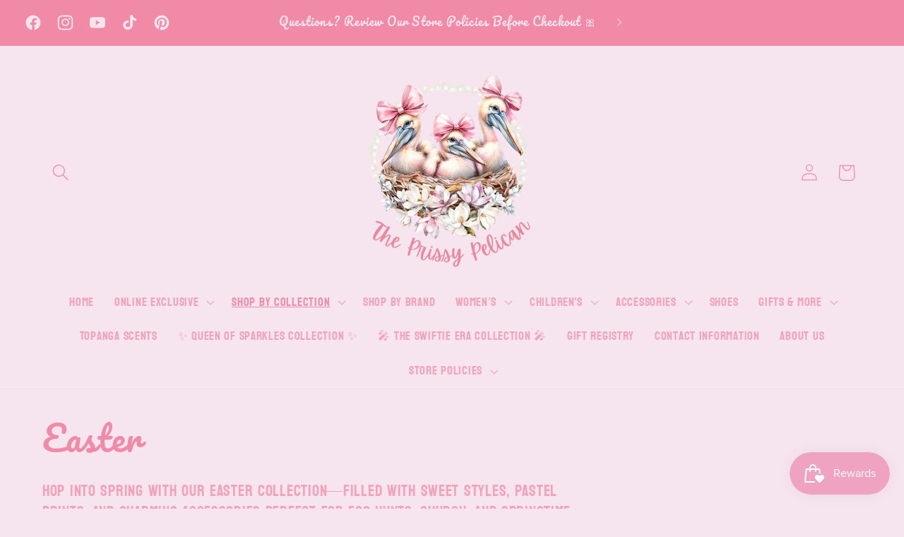

--- FILE ---
content_type: text/html; charset=utf-8
request_url: https://www.shopprissypelican.com/collections/easter
body_size: 45521
content:
<!doctype html>
<html class="no-js" lang="en">
  <head>
    <meta name="p:domain_verify" content="43a4a3ea069faaee5bf1da3f0277251c"/>
    <meta charset="utf-8">
    <meta http-equiv="X-UA-Compatible" content="IE=edge">
    <meta name="viewport" content="width=device-width,initial-scale=1">
    <meta name="theme-color" content="">
    <link rel="canonical" href="https://www.shopprissypelican.com/collections/easter"><link rel="preconnect" href="https://fonts.shopifycdn.com" crossorigin><title>
      Easter
 &ndash; The Prissy Pelican</title>

    
      <meta name="description" content="Hop into spring with our Easter Collection—filled with sweet styles, pastel prints, and charming accessories perfect for egg hunts, church, and springtime photos! From twirl-worthy dresses and dapper sets to bunny bows, Easter baskets, and picture-perfect extras, we’ve got everything your little ones need to celebrate ">
    

    

<meta property="og:site_name" content="The Prissy Pelican">
<meta property="og:url" content="https://www.shopprissypelican.com/collections/easter">
<meta property="og:title" content="Easter">
<meta property="og:type" content="website">
<meta property="og:description" content="Hop into spring with our Easter Collection—filled with sweet styles, pastel prints, and charming accessories perfect for egg hunts, church, and springtime photos! From twirl-worthy dresses and dapper sets to bunny bows, Easter baskets, and picture-perfect extras, we’ve got everything your little ones need to celebrate "><meta property="og:image" content="http://www.shopprissypelican.com/cdn/shop/collections/10_dc482697-197e-4281-b105-f248ad807fd6.png?v=1749928760">
  <meta property="og:image:secure_url" content="https://www.shopprissypelican.com/cdn/shop/collections/10_dc482697-197e-4281-b105-f248ad807fd6.png?v=1749928760">
  <meta property="og:image:width" content="500">
  <meta property="og:image:height" content="500"><meta name="twitter:card" content="summary_large_image">
<meta name="twitter:title" content="Easter">
<meta name="twitter:description" content="Hop into spring with our Easter Collection—filled with sweet styles, pastel prints, and charming accessories perfect for egg hunts, church, and springtime photos! From twirl-worthy dresses and dapper sets to bunny bows, Easter baskets, and picture-perfect extras, we’ve got everything your little ones need to celebrate ">


    <script src="//www.shopprissypelican.com/cdn/shop/t/4/assets/constants.js?v=58251544750838685771719841852" defer="defer"></script>
    <script src="//www.shopprissypelican.com/cdn/shop/t/4/assets/pubsub.js?v=158357773527763999511719841852" defer="defer"></script>
    <script src="//www.shopprissypelican.com/cdn/shop/t/4/assets/global.js?v=106116626045777747121719841852" defer="defer"></script><script>window.performance && window.performance.mark && window.performance.mark('shopify.content_for_header.start');</script><meta name="facebook-domain-verification" content="vy55rzv9u7xkq82u5yhesqdednmpbm">
<meta name="google-site-verification" content="PbOqz8ZK3D724_M0noXvHp1HH23eCfKnKUcnWm_hPm8">
<meta id="shopify-digital-wallet" name="shopify-digital-wallet" content="/68283400444/digital_wallets/dialog">
<meta name="shopify-checkout-api-token" content="c6edbacd8d28628036a60d5d0eac6fdc">
<meta id="in-context-paypal-metadata" data-shop-id="68283400444" data-venmo-supported="false" data-environment="production" data-locale="en_US" data-paypal-v4="true" data-currency="USD">
<link rel="alternate" type="application/atom+xml" title="Feed" href="/collections/easter.atom" />
<link rel="next" href="/collections/easter?page=2">
<link rel="alternate" type="application/json+oembed" href="https://www.shopprissypelican.com/collections/easter.oembed">
<script async="async" src="/checkouts/internal/preloads.js?locale=en-US"></script>
<link rel="preconnect" href="https://shop.app" crossorigin="anonymous">
<script async="async" src="https://shop.app/checkouts/internal/preloads.js?locale=en-US&shop_id=68283400444" crossorigin="anonymous"></script>
<script id="apple-pay-shop-capabilities" type="application/json">{"shopId":68283400444,"countryCode":"US","currencyCode":"USD","merchantCapabilities":["supports3DS"],"merchantId":"gid:\/\/shopify\/Shop\/68283400444","merchantName":"The Prissy Pelican","requiredBillingContactFields":["postalAddress","email","phone"],"requiredShippingContactFields":["postalAddress","email","phone"],"shippingType":"shipping","supportedNetworks":["visa","masterCard","amex","discover","elo","jcb"],"total":{"type":"pending","label":"The Prissy Pelican","amount":"1.00"},"shopifyPaymentsEnabled":true,"supportsSubscriptions":true}</script>
<script id="shopify-features" type="application/json">{"accessToken":"c6edbacd8d28628036a60d5d0eac6fdc","betas":["rich-media-storefront-analytics"],"domain":"www.shopprissypelican.com","predictiveSearch":true,"shopId":68283400444,"locale":"en"}</script>
<script>var Shopify = Shopify || {};
Shopify.shop = "aeb95c-3.myshopify.com";
Shopify.locale = "en";
Shopify.currency = {"active":"USD","rate":"1.0"};
Shopify.country = "US";
Shopify.theme = {"name":"Copy of Studio","id":142235107580,"schema_name":"Studio","schema_version":"13.0.1","theme_store_id":1431,"role":"main"};
Shopify.theme.handle = "null";
Shopify.theme.style = {"id":null,"handle":null};
Shopify.cdnHost = "www.shopprissypelican.com/cdn";
Shopify.routes = Shopify.routes || {};
Shopify.routes.root = "/";</script>
<script type="module">!function(o){(o.Shopify=o.Shopify||{}).modules=!0}(window);</script>
<script>!function(o){function n(){var o=[];function n(){o.push(Array.prototype.slice.apply(arguments))}return n.q=o,n}var t=o.Shopify=o.Shopify||{};t.loadFeatures=n(),t.autoloadFeatures=n()}(window);</script>
<script>
  window.ShopifyPay = window.ShopifyPay || {};
  window.ShopifyPay.apiHost = "shop.app\/pay";
  window.ShopifyPay.redirectState = null;
</script>
<script id="shop-js-analytics" type="application/json">{"pageType":"collection"}</script>
<script defer="defer" async type="module" src="//www.shopprissypelican.com/cdn/shopifycloud/shop-js/modules/v2/client.init-shop-cart-sync_BT-GjEfc.en.esm.js"></script>
<script defer="defer" async type="module" src="//www.shopprissypelican.com/cdn/shopifycloud/shop-js/modules/v2/chunk.common_D58fp_Oc.esm.js"></script>
<script defer="defer" async type="module" src="//www.shopprissypelican.com/cdn/shopifycloud/shop-js/modules/v2/chunk.modal_xMitdFEc.esm.js"></script>
<script type="module">
  await import("//www.shopprissypelican.com/cdn/shopifycloud/shop-js/modules/v2/client.init-shop-cart-sync_BT-GjEfc.en.esm.js");
await import("//www.shopprissypelican.com/cdn/shopifycloud/shop-js/modules/v2/chunk.common_D58fp_Oc.esm.js");
await import("//www.shopprissypelican.com/cdn/shopifycloud/shop-js/modules/v2/chunk.modal_xMitdFEc.esm.js");

  window.Shopify.SignInWithShop?.initShopCartSync?.({"fedCMEnabled":true,"windoidEnabled":true});

</script>
<script>
  window.Shopify = window.Shopify || {};
  if (!window.Shopify.featureAssets) window.Shopify.featureAssets = {};
  window.Shopify.featureAssets['shop-js'] = {"shop-cart-sync":["modules/v2/client.shop-cart-sync_DZOKe7Ll.en.esm.js","modules/v2/chunk.common_D58fp_Oc.esm.js","modules/v2/chunk.modal_xMitdFEc.esm.js"],"init-fed-cm":["modules/v2/client.init-fed-cm_B6oLuCjv.en.esm.js","modules/v2/chunk.common_D58fp_Oc.esm.js","modules/v2/chunk.modal_xMitdFEc.esm.js"],"shop-cash-offers":["modules/v2/client.shop-cash-offers_D2sdYoxE.en.esm.js","modules/v2/chunk.common_D58fp_Oc.esm.js","modules/v2/chunk.modal_xMitdFEc.esm.js"],"shop-login-button":["modules/v2/client.shop-login-button_QeVjl5Y3.en.esm.js","modules/v2/chunk.common_D58fp_Oc.esm.js","modules/v2/chunk.modal_xMitdFEc.esm.js"],"pay-button":["modules/v2/client.pay-button_DXTOsIq6.en.esm.js","modules/v2/chunk.common_D58fp_Oc.esm.js","modules/v2/chunk.modal_xMitdFEc.esm.js"],"shop-button":["modules/v2/client.shop-button_DQZHx9pm.en.esm.js","modules/v2/chunk.common_D58fp_Oc.esm.js","modules/v2/chunk.modal_xMitdFEc.esm.js"],"avatar":["modules/v2/client.avatar_BTnouDA3.en.esm.js"],"init-windoid":["modules/v2/client.init-windoid_CR1B-cfM.en.esm.js","modules/v2/chunk.common_D58fp_Oc.esm.js","modules/v2/chunk.modal_xMitdFEc.esm.js"],"init-shop-for-new-customer-accounts":["modules/v2/client.init-shop-for-new-customer-accounts_C_vY_xzh.en.esm.js","modules/v2/client.shop-login-button_QeVjl5Y3.en.esm.js","modules/v2/chunk.common_D58fp_Oc.esm.js","modules/v2/chunk.modal_xMitdFEc.esm.js"],"init-shop-email-lookup-coordinator":["modules/v2/client.init-shop-email-lookup-coordinator_BI7n9ZSv.en.esm.js","modules/v2/chunk.common_D58fp_Oc.esm.js","modules/v2/chunk.modal_xMitdFEc.esm.js"],"init-shop-cart-sync":["modules/v2/client.init-shop-cart-sync_BT-GjEfc.en.esm.js","modules/v2/chunk.common_D58fp_Oc.esm.js","modules/v2/chunk.modal_xMitdFEc.esm.js"],"shop-toast-manager":["modules/v2/client.shop-toast-manager_DiYdP3xc.en.esm.js","modules/v2/chunk.common_D58fp_Oc.esm.js","modules/v2/chunk.modal_xMitdFEc.esm.js"],"init-customer-accounts":["modules/v2/client.init-customer-accounts_D9ZNqS-Q.en.esm.js","modules/v2/client.shop-login-button_QeVjl5Y3.en.esm.js","modules/v2/chunk.common_D58fp_Oc.esm.js","modules/v2/chunk.modal_xMitdFEc.esm.js"],"init-customer-accounts-sign-up":["modules/v2/client.init-customer-accounts-sign-up_iGw4briv.en.esm.js","modules/v2/client.shop-login-button_QeVjl5Y3.en.esm.js","modules/v2/chunk.common_D58fp_Oc.esm.js","modules/v2/chunk.modal_xMitdFEc.esm.js"],"shop-follow-button":["modules/v2/client.shop-follow-button_CqMgW2wH.en.esm.js","modules/v2/chunk.common_D58fp_Oc.esm.js","modules/v2/chunk.modal_xMitdFEc.esm.js"],"checkout-modal":["modules/v2/client.checkout-modal_xHeaAweL.en.esm.js","modules/v2/chunk.common_D58fp_Oc.esm.js","modules/v2/chunk.modal_xMitdFEc.esm.js"],"shop-login":["modules/v2/client.shop-login_D91U-Q7h.en.esm.js","modules/v2/chunk.common_D58fp_Oc.esm.js","modules/v2/chunk.modal_xMitdFEc.esm.js"],"lead-capture":["modules/v2/client.lead-capture_BJmE1dJe.en.esm.js","modules/v2/chunk.common_D58fp_Oc.esm.js","modules/v2/chunk.modal_xMitdFEc.esm.js"],"payment-terms":["modules/v2/client.payment-terms_Ci9AEqFq.en.esm.js","modules/v2/chunk.common_D58fp_Oc.esm.js","modules/v2/chunk.modal_xMitdFEc.esm.js"]};
</script>
<script>(function() {
  var isLoaded = false;
  function asyncLoad() {
    if (isLoaded) return;
    isLoaded = true;
    var urls = ["https:\/\/www.myregistry.com\/ScriptPlatform\/Shopify\/AddToMrButton.js?siteKey=K0F2QSomN2V15oswQ54-CA2\u0026lang=en\u0026version=770415271\u0026shop=aeb95c-3.myshopify.com"];
    for (var i = 0; i < urls.length; i++) {
      var s = document.createElement('script');
      s.type = 'text/javascript';
      s.async = true;
      s.src = urls[i];
      var x = document.getElementsByTagName('script')[0];
      x.parentNode.insertBefore(s, x);
    }
  };
  if(window.attachEvent) {
    window.attachEvent('onload', asyncLoad);
  } else {
    window.addEventListener('load', asyncLoad, false);
  }
})();</script>
<script id="__st">var __st={"a":68283400444,"offset":-21600,"reqid":"e45ac975-9564-4b41-b8f0-6f99771e6805-1769484927","pageurl":"www.shopprissypelican.com\/collections\/easter","u":"670a5670ad5e","p":"collection","rtyp":"collection","rid":427870060796};</script>
<script>window.ShopifyPaypalV4VisibilityTracking = true;</script>
<script id="captcha-bootstrap">!function(){'use strict';const t='contact',e='account',n='new_comment',o=[[t,t],['blogs',n],['comments',n],[t,'customer']],c=[[e,'customer_login'],[e,'guest_login'],[e,'recover_customer_password'],[e,'create_customer']],r=t=>t.map((([t,e])=>`form[action*='/${t}']:not([data-nocaptcha='true']) input[name='form_type'][value='${e}']`)).join(','),a=t=>()=>t?[...document.querySelectorAll(t)].map((t=>t.form)):[];function s(){const t=[...o],e=r(t);return a(e)}const i='password',u='form_key',d=['recaptcha-v3-token','g-recaptcha-response','h-captcha-response',i],f=()=>{try{return window.sessionStorage}catch{return}},m='__shopify_v',_=t=>t.elements[u];function p(t,e,n=!1){try{const o=window.sessionStorage,c=JSON.parse(o.getItem(e)),{data:r}=function(t){const{data:e,action:n}=t;return t[m]||n?{data:e,action:n}:{data:t,action:n}}(c);for(const[e,n]of Object.entries(r))t.elements[e]&&(t.elements[e].value=n);n&&o.removeItem(e)}catch(o){console.error('form repopulation failed',{error:o})}}const l='form_type',E='cptcha';function T(t){t.dataset[E]=!0}const w=window,h=w.document,L='Shopify',v='ce_forms',y='captcha';let A=!1;((t,e)=>{const n=(g='f06e6c50-85a8-45c8-87d0-21a2b65856fe',I='https://cdn.shopify.com/shopifycloud/storefront-forms-hcaptcha/ce_storefront_forms_captcha_hcaptcha.v1.5.2.iife.js',D={infoText:'Protected by hCaptcha',privacyText:'Privacy',termsText:'Terms'},(t,e,n)=>{const o=w[L][v],c=o.bindForm;if(c)return c(t,g,e,D).then(n);var r;o.q.push([[t,g,e,D],n]),r=I,A||(h.body.append(Object.assign(h.createElement('script'),{id:'captcha-provider',async:!0,src:r})),A=!0)});var g,I,D;w[L]=w[L]||{},w[L][v]=w[L][v]||{},w[L][v].q=[],w[L][y]=w[L][y]||{},w[L][y].protect=function(t,e){n(t,void 0,e),T(t)},Object.freeze(w[L][y]),function(t,e,n,w,h,L){const[v,y,A,g]=function(t,e,n){const i=e?o:[],u=t?c:[],d=[...i,...u],f=r(d),m=r(i),_=r(d.filter((([t,e])=>n.includes(e))));return[a(f),a(m),a(_),s()]}(w,h,L),I=t=>{const e=t.target;return e instanceof HTMLFormElement?e:e&&e.form},D=t=>v().includes(t);t.addEventListener('submit',(t=>{const e=I(t);if(!e)return;const n=D(e)&&!e.dataset.hcaptchaBound&&!e.dataset.recaptchaBound,o=_(e),c=g().includes(e)&&(!o||!o.value);(n||c)&&t.preventDefault(),c&&!n&&(function(t){try{if(!f())return;!function(t){const e=f();if(!e)return;const n=_(t);if(!n)return;const o=n.value;o&&e.removeItem(o)}(t);const e=Array.from(Array(32),(()=>Math.random().toString(36)[2])).join('');!function(t,e){_(t)||t.append(Object.assign(document.createElement('input'),{type:'hidden',name:u})),t.elements[u].value=e}(t,e),function(t,e){const n=f();if(!n)return;const o=[...t.querySelectorAll(`input[type='${i}']`)].map((({name:t})=>t)),c=[...d,...o],r={};for(const[a,s]of new FormData(t).entries())c.includes(a)||(r[a]=s);n.setItem(e,JSON.stringify({[m]:1,action:t.action,data:r}))}(t,e)}catch(e){console.error('failed to persist form',e)}}(e),e.submit())}));const S=(t,e)=>{t&&!t.dataset[E]&&(n(t,e.some((e=>e===t))),T(t))};for(const o of['focusin','change'])t.addEventListener(o,(t=>{const e=I(t);D(e)&&S(e,y())}));const B=e.get('form_key'),M=e.get(l),P=B&&M;t.addEventListener('DOMContentLoaded',(()=>{const t=y();if(P)for(const e of t)e.elements[l].value===M&&p(e,B);[...new Set([...A(),...v().filter((t=>'true'===t.dataset.shopifyCaptcha))])].forEach((e=>S(e,t)))}))}(h,new URLSearchParams(w.location.search),n,t,e,['guest_login'])})(!0,!0)}();</script>
<script integrity="sha256-4kQ18oKyAcykRKYeNunJcIwy7WH5gtpwJnB7kiuLZ1E=" data-source-attribution="shopify.loadfeatures" defer="defer" src="//www.shopprissypelican.com/cdn/shopifycloud/storefront/assets/storefront/load_feature-a0a9edcb.js" crossorigin="anonymous"></script>
<script crossorigin="anonymous" defer="defer" src="//www.shopprissypelican.com/cdn/shopifycloud/storefront/assets/shopify_pay/storefront-65b4c6d7.js?v=20250812"></script>
<script data-source-attribution="shopify.dynamic_checkout.dynamic.init">var Shopify=Shopify||{};Shopify.PaymentButton=Shopify.PaymentButton||{isStorefrontPortableWallets:!0,init:function(){window.Shopify.PaymentButton.init=function(){};var t=document.createElement("script");t.src="https://www.shopprissypelican.com/cdn/shopifycloud/portable-wallets/latest/portable-wallets.en.js",t.type="module",document.head.appendChild(t)}};
</script>
<script data-source-attribution="shopify.dynamic_checkout.buyer_consent">
  function portableWalletsHideBuyerConsent(e){var t=document.getElementById("shopify-buyer-consent"),n=document.getElementById("shopify-subscription-policy-button");t&&n&&(t.classList.add("hidden"),t.setAttribute("aria-hidden","true"),n.removeEventListener("click",e))}function portableWalletsShowBuyerConsent(e){var t=document.getElementById("shopify-buyer-consent"),n=document.getElementById("shopify-subscription-policy-button");t&&n&&(t.classList.remove("hidden"),t.removeAttribute("aria-hidden"),n.addEventListener("click",e))}window.Shopify?.PaymentButton&&(window.Shopify.PaymentButton.hideBuyerConsent=portableWalletsHideBuyerConsent,window.Shopify.PaymentButton.showBuyerConsent=portableWalletsShowBuyerConsent);
</script>
<script data-source-attribution="shopify.dynamic_checkout.cart.bootstrap">document.addEventListener("DOMContentLoaded",(function(){function t(){return document.querySelector("shopify-accelerated-checkout-cart, shopify-accelerated-checkout")}if(t())Shopify.PaymentButton.init();else{new MutationObserver((function(e,n){t()&&(Shopify.PaymentButton.init(),n.disconnect())})).observe(document.body,{childList:!0,subtree:!0})}}));
</script>
<script integrity="sha256-UKWaHeJF5b+bubOfVeha2cYIb/jO7nw4LdbV5ISIdag=" data-source-attribution="shopify.remote_product_tracking" data-shopify-remote-tracking="{&quot;publisher_shop_id&quot;:68283400444,&quot;theme_id&quot;:142235107580,&quot;theme_published&quot;:true,&quot;theme_store_id&quot;:1431,&quot;placement&quot;:&quot;collection&quot;,&quot;event_data&quot;:{&quot;collection_id&quot;:427870060796,&quot;collection_handle&quot;:&quot;easter&quot;,&quot;total_products&quot;:12,&quot;page_type&quot;:&quot;collection&quot;}}" defer="defer" src="//www.shopprissypelican.com/cdn/shopifycloud/storefront/assets/storefront/remote_product_tracking-66fe6f87.js" crossorigin="anonymous"></script>
<link id="shopify-accelerated-checkout-styles" rel="stylesheet" media="screen" href="https://www.shopprissypelican.com/cdn/shopifycloud/portable-wallets/latest/accelerated-checkout-backwards-compat.css" crossorigin="anonymous">
<style id="shopify-accelerated-checkout-cart">
        #shopify-buyer-consent {
  margin-top: 1em;
  display: inline-block;
  width: 100%;
}

#shopify-buyer-consent.hidden {
  display: none;
}

#shopify-subscription-policy-button {
  background: none;
  border: none;
  padding: 0;
  text-decoration: underline;
  font-size: inherit;
  cursor: pointer;
}

#shopify-subscription-policy-button::before {
  box-shadow: none;
}

      </style>
<script id="sections-script" data-sections="header" defer="defer" src="//www.shopprissypelican.com/cdn/shop/t/4/compiled_assets/scripts.js?v=2825813"></script>
<script>window.performance && window.performance.mark && window.performance.mark('shopify.content_for_header.end');</script>


    <style data-shopify>
      @font-face {
  font-family: Bayon;
  font-weight: 400;
  font-style: normal;
  font-display: swap;
  src: url("//www.shopprissypelican.com/cdn/fonts/bayon/bayon_n4.5254ceb5eb51315b5ccd1ce5b6c1a5e03346e3e0.woff2") format("woff2"),
       url("//www.shopprissypelican.com/cdn/fonts/bayon/bayon_n4.48dbb03eb6d93ce9eda5fbb72a632d99a60593ce.woff") format("woff");
}

      
      
      
      @font-face {
  font-family: Pacifico;
  font-weight: 400;
  font-style: normal;
  font-display: swap;
  src: url("//www.shopprissypelican.com/cdn/fonts/pacifico/pacifico_n4.70d15be9aa2255257fe626d87fbc1ed38436b047.woff2") format("woff2"),
       url("//www.shopprissypelican.com/cdn/fonts/pacifico/pacifico_n4.a3007cff6385e4e75c208a720cd121ff3558d293.woff") format("woff");
}


      
        :root,
        .color-scheme-1 {
          --color-background: 246,229,238;
        
          --gradient-background: #f6e5ee;
        

        

        --color-foreground: 241,138,166;
        --color-background-contrast: 213,134,176;
        --color-shadow: 16,57,72;
        --color-button: 241,138,166;
        --color-button-text: 252,252,252;
        --color-secondary-button: 246,229,238;
        --color-secondary-button-text: 241,138,166;
        --color-link: 241,138,166;
        --color-badge-foreground: 241,138,166;
        --color-badge-background: 246,229,238;
        --color-badge-border: 241,138,166;
        --payment-terms-background-color: rgb(246 229 238);
      }
      
        
        .color-scheme-2 {
          --color-background: 235,236,237;
        
          --gradient-background: #ebeced;
        

        

        --color-foreground: 16,57,72;
        --color-background-contrast: 168,172,177;
        --color-shadow: 16,57,72;
        --color-button: 16,57,72;
        --color-button-text: 235,236,237;
        --color-secondary-button: 235,236,237;
        --color-secondary-button-text: 16,57,72;
        --color-link: 16,57,72;
        --color-badge-foreground: 16,57,72;
        --color-badge-background: 235,236,237;
        --color-badge-border: 16,57,72;
        --payment-terms-background-color: rgb(235 236 237);
      }
      
        
        .color-scheme-3 {
          --color-background: 241,138,166;
        
          --gradient-background: #f18aa6;
        

        

        --color-foreground: 246,229,238;
        --color-background-contrast: 225,27,81;
        --color-shadow: 16,57,72;
        --color-button: 246,229,238;
        --color-button-text: 241,138,166;
        --color-secondary-button: 241,138,166;
        --color-secondary-button-text: 252,252,252;
        --color-link: 252,252,252;
        --color-badge-foreground: 246,229,238;
        --color-badge-background: 241,138,166;
        --color-badge-border: 246,229,238;
        --payment-terms-background-color: rgb(241 138 166);
      }
      
        
        .color-scheme-4 {
          --color-background: 188,86,49;
        
          --gradient-background: #bc5631;
        

        

        --color-foreground: 252,252,252;
        --color-background-contrast: 87,40,23;
        --color-shadow: 16,57,72;
        --color-button: 252,252,252;
        --color-button-text: 188,86,49;
        --color-secondary-button: 188,86,49;
        --color-secondary-button-text: 252,252,252;
        --color-link: 252,252,252;
        --color-badge-foreground: 252,252,252;
        --color-badge-background: 188,86,49;
        --color-badge-border: 252,252,252;
        --payment-terms-background-color: rgb(188 86 49);
      }
      
        
        .color-scheme-5 {
          --color-background: 24,86,108;
        
          --gradient-background: #18566c;
        

        

        --color-foreground: 252,252,252;
        --color-background-contrast: 1,3,4;
        --color-shadow: 16,57,72;
        --color-button: 252,252,252;
        --color-button-text: 24,86,108;
        --color-secondary-button: 24,86,108;
        --color-secondary-button-text: 252,252,252;
        --color-link: 252,252,252;
        --color-badge-foreground: 252,252,252;
        --color-badge-background: 24,86,108;
        --color-badge-border: 252,252,252;
        --payment-terms-background-color: rgb(24 86 108);
      }
      

      body, .color-scheme-1, .color-scheme-2, .color-scheme-3, .color-scheme-4, .color-scheme-5 {
        color: rgba(var(--color-foreground), 0.75);
        background-color: rgb(var(--color-background));
      }

      :root {
        --font-body-family: Bayon, sans-serif;
        --font-body-style: normal;
        --font-body-weight: 400;
        --font-body-weight-bold: 700;

        --font-heading-family: Pacifico, cursive;
        --font-heading-style: normal;
        --font-heading-weight: 400;

        --font-body-scale: 1.2;
        --font-heading-scale: 1.0;

        --media-padding: px;
        --media-border-opacity: 0.1;
        --media-border-width: 0px;
        --media-radius: 0px;
        --media-shadow-opacity: 0.0;
        --media-shadow-horizontal-offset: 0px;
        --media-shadow-vertical-offset: 4px;
        --media-shadow-blur-radius: 5px;
        --media-shadow-visible: 0;

        --page-width: 160rem;
        --page-width-margin: 0rem;

        --product-card-image-padding: 0.0rem;
        --product-card-corner-radius: 0.0rem;
        --product-card-text-alignment: center;
        --product-card-border-width: 0.0rem;
        --product-card-border-opacity: 0.1;
        --product-card-shadow-opacity: 0.0;
        --product-card-shadow-visible: 0;
        --product-card-shadow-horizontal-offset: 0.0rem;
        --product-card-shadow-vertical-offset: 0.4rem;
        --product-card-shadow-blur-radius: 0.5rem;

        --collection-card-image-padding: 0.0rem;
        --collection-card-corner-radius: 0.0rem;
        --collection-card-text-alignment: center;
        --collection-card-border-width: 0.0rem;
        --collection-card-border-opacity: 0.1;
        --collection-card-shadow-opacity: 0.0;
        --collection-card-shadow-visible: 0;
        --collection-card-shadow-horizontal-offset: 0.0rem;
        --collection-card-shadow-vertical-offset: 0.4rem;
        --collection-card-shadow-blur-radius: 0.5rem;

        --blog-card-image-padding: 0.0rem;
        --blog-card-corner-radius: 0.0rem;
        --blog-card-text-alignment: center;
        --blog-card-border-width: 0.0rem;
        --blog-card-border-opacity: 0.1;
        --blog-card-shadow-opacity: 0.0;
        --blog-card-shadow-visible: 0;
        --blog-card-shadow-horizontal-offset: 0.0rem;
        --blog-card-shadow-vertical-offset: 0.4rem;
        --blog-card-shadow-blur-radius: 0.5rem;

        --badge-corner-radius: 4.0rem;

        --popup-border-width: 0px;
        --popup-border-opacity: 0.1;
        --popup-corner-radius: 0px;
        --popup-shadow-opacity: 0.1;
        --popup-shadow-horizontal-offset: 6px;
        --popup-shadow-vertical-offset: 6px;
        --popup-shadow-blur-radius: 25px;

        --drawer-border-width: 1px;
        --drawer-border-opacity: 0.1;
        --drawer-shadow-opacity: 0.0;
        --drawer-shadow-horizontal-offset: 0px;
        --drawer-shadow-vertical-offset: 4px;
        --drawer-shadow-blur-radius: 5px;

        --spacing-sections-desktop: 0px;
        --spacing-sections-mobile: 0px;

        --grid-desktop-vertical-spacing: 40px;
        --grid-desktop-horizontal-spacing: 40px;
        --grid-mobile-vertical-spacing: 20px;
        --grid-mobile-horizontal-spacing: 20px;

        --text-boxes-border-opacity: 0.1;
        --text-boxes-border-width: 0px;
        --text-boxes-radius: 0px;
        --text-boxes-shadow-opacity: 0.0;
        --text-boxes-shadow-visible: 0;
        --text-boxes-shadow-horizontal-offset: 0px;
        --text-boxes-shadow-vertical-offset: 4px;
        --text-boxes-shadow-blur-radius: 5px;

        --buttons-radius: 40px;
        --buttons-radius-outset: 42px;
        --buttons-border-width: 2px;
        --buttons-border-opacity: 1.0;
        --buttons-shadow-opacity: 0.1;
        --buttons-shadow-visible: 1;
        --buttons-shadow-horizontal-offset: 2px;
        --buttons-shadow-vertical-offset: 2px;
        --buttons-shadow-blur-radius: 5px;
        --buttons-border-offset: 0.3px;

        --inputs-radius: 2px;
        --inputs-border-width: 1px;
        --inputs-border-opacity: 0.15;
        --inputs-shadow-opacity: 0.05;
        --inputs-shadow-horizontal-offset: 2px;
        --inputs-margin-offset: 2px;
        --inputs-shadow-vertical-offset: 2px;
        --inputs-shadow-blur-radius: 5px;
        --inputs-radius-outset: 3px;

        --variant-pills-radius: 40px;
        --variant-pills-border-width: 1px;
        --variant-pills-border-opacity: 0.55;
        --variant-pills-shadow-opacity: 0.0;
        --variant-pills-shadow-horizontal-offset: 0px;
        --variant-pills-shadow-vertical-offset: 4px;
        --variant-pills-shadow-blur-radius: 5px;
      }

      *,
      *::before,
      *::after {
        box-sizing: inherit;
      }

      html {
        box-sizing: border-box;
        font-size: calc(var(--font-body-scale) * 62.5%);
        height: 100%;
      }

      body {
        display: grid;
        grid-template-rows: auto auto 1fr auto;
        grid-template-columns: 100%;
        min-height: 100%;
        margin: 0;
        font-size: 1.5rem;
        letter-spacing: 0.06rem;
        line-height: calc(1 + 0.8 / var(--font-body-scale));
        font-family: var(--font-body-family);
        font-style: var(--font-body-style);
        font-weight: var(--font-body-weight);
      }

      @media screen and (min-width: 750px) {
        body {
          font-size: 1.6rem;
        }
      }
    </style>

    <link href="//www.shopprissypelican.com/cdn/shop/t/4/assets/base.css?v=25513028573540360251719841852" rel="stylesheet" type="text/css" media="all" />
<link rel="preload" as="font" href="//www.shopprissypelican.com/cdn/fonts/bayon/bayon_n4.5254ceb5eb51315b5ccd1ce5b6c1a5e03346e3e0.woff2" type="font/woff2" crossorigin><link rel="preload" as="font" href="//www.shopprissypelican.com/cdn/fonts/pacifico/pacifico_n4.70d15be9aa2255257fe626d87fbc1ed38436b047.woff2" type="font/woff2" crossorigin><link
        rel="stylesheet"
        href="//www.shopprissypelican.com/cdn/shop/t/4/assets/component-predictive-search.css?v=118923337488134913561719841852"
        media="print"
        onload="this.media='all'"
      ><script>
      document.documentElement.className = document.documentElement.className.replace('no-js', 'js');
      if (Shopify.designMode) {
        document.documentElement.classList.add('shopify-design-mode');
      }
    </script>
  <!-- BEGIN app block: shopify://apps/klaviyo-email-marketing-sms/blocks/klaviyo-onsite-embed/2632fe16-c075-4321-a88b-50b567f42507 -->












  <script async src="https://static.klaviyo.com/onsite/js/WdrWPM/klaviyo.js?company_id=WdrWPM"></script>
  <script>!function(){if(!window.klaviyo){window._klOnsite=window._klOnsite||[];try{window.klaviyo=new Proxy({},{get:function(n,i){return"push"===i?function(){var n;(n=window._klOnsite).push.apply(n,arguments)}:function(){for(var n=arguments.length,o=new Array(n),w=0;w<n;w++)o[w]=arguments[w];var t="function"==typeof o[o.length-1]?o.pop():void 0,e=new Promise((function(n){window._klOnsite.push([i].concat(o,[function(i){t&&t(i),n(i)}]))}));return e}}})}catch(n){window.klaviyo=window.klaviyo||[],window.klaviyo.push=function(){var n;(n=window._klOnsite).push.apply(n,arguments)}}}}();</script>

  




  <script>
    window.klaviyoReviewsProductDesignMode = false
  </script>







<!-- END app block --><!-- BEGIN app block: shopify://apps/blockify-fraud-filter/blocks/app_embed/2e3e0ba5-0e70-447a-9ec5-3bf76b5ef12e --> 
 
 
    <script>
        window.blockifyShopIdentifier = "aeb95c-3.myshopify.com";
        window.ipBlockerMetafields = "{\"showOverlayByPass\":false,\"disableSpyExtensions\":false,\"blockUnknownBots\":false,\"activeApp\":true,\"blockByMetafield\":true,\"visitorAnalytic\":false,\"showWatermark\":true,\"token\":\"eyJhbGciOiJIUzI1NiIsInR5cCI6IkpXVCJ9.eyJzaG9wIjoiYWViOTVjLTMubXlzaG9waWZ5LmNvbSIsImlhdCI6MTc2NjI1MDQ1NX0.PQ0Hz1fSYqExQQEi28P5o-Vf00lwVvkJLb3Mo4eaj2A\"}";
        window.blockifyRules = "{\"whitelist\":[],\"blacklist\":[]}";
        window.ipblockerBlockTemplate = "{\"customCss\":\"#blockify---container{--bg-blockify: #fff;position:relative}#blockify---container::after{content:'';position:absolute;inset:0;background-repeat:no-repeat !important;background-size:cover !important;background:var(--bg-blockify);z-index:0}#blockify---container #blockify---container__inner{display:flex;flex-direction:column;align-items:center;position:relative;z-index:1}#blockify---container #blockify---container__inner #blockify-block-content{display:flex;flex-direction:column;align-items:center;text-align:center}#blockify---container #blockify---container__inner #blockify-block-content #blockify-block-superTitle{display:none !important}#blockify---container #blockify---container__inner #blockify-block-content #blockify-block-title{font-size:313%;font-weight:bold;margin-top:1em}@media only screen and (min-width: 768px) and (max-width: 1199px){#blockify---container #blockify---container__inner #blockify-block-content #blockify-block-title{font-size:188%}}@media only screen and (max-width: 767px){#blockify---container #blockify---container__inner #blockify-block-content #blockify-block-title{font-size:107%}}#blockify---container #blockify---container__inner #blockify-block-content #blockify-block-description{font-size:125%;margin:1.5em;line-height:1.5}@media only screen and (min-width: 768px) and (max-width: 1199px){#blockify---container #blockify---container__inner #blockify-block-content #blockify-block-description{font-size:88%}}@media only screen and (max-width: 767px){#blockify---container #blockify---container__inner #blockify-block-content #blockify-block-description{font-size:107%}}#blockify---container #blockify---container__inner #blockify-block-content #blockify-block-description #blockify-block-text-blink{display:none !important}#blockify---container #blockify---container__inner #blockify-logo-block-image{position:relative;width:400px;height:auto;max-height:300px}@media only screen and (max-width: 767px){#blockify---container #blockify---container__inner #blockify-logo-block-image{width:200px}}#blockify---container #blockify---container__inner #blockify-logo-block-image::before{content:'';display:block;padding-bottom:56.2%}#blockify---container #blockify---container__inner #blockify-logo-block-image img{position:absolute;top:0;left:0;width:100%;height:100%;object-fit:contain}\\n\",\"logoImage\":{\"active\":true,\"value\":\"https:\/\/storage.synctrack.io\/megamind-fraud\/assets\/default-thumbnail.png\",\"altText\":\"Red octagonal stop sign with a black hand symbol in the center, indicating a warning or prohibition\"},\"superTitle\":{\"active\":false,\"text\":\"403\",\"color\":\"#899df1\"},\"title\":{\"active\":true,\"text\":\"Access Denied\",\"color\":\"#000\"},\"description\":{\"active\":true,\"text\":\"The site owner may have set restrictions that prevent you from accessing the site. Please contact the site owner for access.\",\"color\":\"#000\"},\"background\":{\"active\":true,\"value\":\"#fff\",\"type\":\"1\",\"colorFrom\":null,\"colorTo\":null}}";

        
            window.blockifyCollectionId = 427870060796;
        
    </script>
<link href="https://cdn.shopify.com/extensions/019bf87f-ce60-72e9-ba30-9a88fa4020b9/blockify-shopify-290/assets/blockify-embed.min.js" as="script" type="text/javascript" rel="preload"><link href="https://cdn.shopify.com/extensions/019bf87f-ce60-72e9-ba30-9a88fa4020b9/blockify-shopify-290/assets/prevent-bypass-script.min.js" as="script" type="text/javascript" rel="preload">
<script type="text/javascript">
    window.blockifyBaseUrl = 'https://fraud.blockifyapp.com/s/api';
    window.blockifyPublicUrl = 'https://fraud.blockifyapp.com/s/api/public';
    window.bucketUrl = 'https://storage.synctrack.io/megamind-fraud';
    window.storefrontApiUrl  = 'https://fraud.blockifyapp.com/p/api';
</script>
<script type="text/javascript">
  window.blockifyChecking = true;
</script>
<script id="blockifyScriptByPass" type="text/javascript" src=https://cdn.shopify.com/extensions/019bf87f-ce60-72e9-ba30-9a88fa4020b9/blockify-shopify-290/assets/prevent-bypass-script.min.js async></script>
<script id="blockifyScriptTag" type="text/javascript" src=https://cdn.shopify.com/extensions/019bf87f-ce60-72e9-ba30-9a88fa4020b9/blockify-shopify-290/assets/blockify-embed.min.js async></script>


<!-- END app block --><script src="https://cdn.shopify.com/extensions/019bfa34-cc2c-7b75-a416-7fdb53ece79b/smile-io-276/assets/smile-loader.js" type="text/javascript" defer="defer"></script>
<script src="https://cdn.shopify.com/extensions/4e276193-403c-423f-833c-fefed71819cf/forms-2298/assets/shopify-forms-loader.js" type="text/javascript" defer="defer"></script>
<link href="https://monorail-edge.shopifysvc.com" rel="dns-prefetch">
<script>(function(){if ("sendBeacon" in navigator && "performance" in window) {try {var session_token_from_headers = performance.getEntriesByType('navigation')[0].serverTiming.find(x => x.name == '_s').description;} catch {var session_token_from_headers = undefined;}var session_cookie_matches = document.cookie.match(/_shopify_s=([^;]*)/);var session_token_from_cookie = session_cookie_matches && session_cookie_matches.length === 2 ? session_cookie_matches[1] : "";var session_token = session_token_from_headers || session_token_from_cookie || "";function handle_abandonment_event(e) {var entries = performance.getEntries().filter(function(entry) {return /monorail-edge.shopifysvc.com/.test(entry.name);});if (!window.abandonment_tracked && entries.length === 0) {window.abandonment_tracked = true;var currentMs = Date.now();var navigation_start = performance.timing.navigationStart;var payload = {shop_id: 68283400444,url: window.location.href,navigation_start,duration: currentMs - navigation_start,session_token,page_type: "collection"};window.navigator.sendBeacon("https://monorail-edge.shopifysvc.com/v1/produce", JSON.stringify({schema_id: "online_store_buyer_site_abandonment/1.1",payload: payload,metadata: {event_created_at_ms: currentMs,event_sent_at_ms: currentMs}}));}}window.addEventListener('pagehide', handle_abandonment_event);}}());</script>
<script id="web-pixels-manager-setup">(function e(e,d,r,n,o){if(void 0===o&&(o={}),!Boolean(null===(a=null===(i=window.Shopify)||void 0===i?void 0:i.analytics)||void 0===a?void 0:a.replayQueue)){var i,a;window.Shopify=window.Shopify||{};var t=window.Shopify;t.analytics=t.analytics||{};var s=t.analytics;s.replayQueue=[],s.publish=function(e,d,r){return s.replayQueue.push([e,d,r]),!0};try{self.performance.mark("wpm:start")}catch(e){}var l=function(){var e={modern:/Edge?\/(1{2}[4-9]|1[2-9]\d|[2-9]\d{2}|\d{4,})\.\d+(\.\d+|)|Firefox\/(1{2}[4-9]|1[2-9]\d|[2-9]\d{2}|\d{4,})\.\d+(\.\d+|)|Chrom(ium|e)\/(9{2}|\d{3,})\.\d+(\.\d+|)|(Maci|X1{2}).+ Version\/(15\.\d+|(1[6-9]|[2-9]\d|\d{3,})\.\d+)([,.]\d+|)( \(\w+\)|)( Mobile\/\w+|) Safari\/|Chrome.+OPR\/(9{2}|\d{3,})\.\d+\.\d+|(CPU[ +]OS|iPhone[ +]OS|CPU[ +]iPhone|CPU IPhone OS|CPU iPad OS)[ +]+(15[._]\d+|(1[6-9]|[2-9]\d|\d{3,})[._]\d+)([._]\d+|)|Android:?[ /-](13[3-9]|1[4-9]\d|[2-9]\d{2}|\d{4,})(\.\d+|)(\.\d+|)|Android.+Firefox\/(13[5-9]|1[4-9]\d|[2-9]\d{2}|\d{4,})\.\d+(\.\d+|)|Android.+Chrom(ium|e)\/(13[3-9]|1[4-9]\d|[2-9]\d{2}|\d{4,})\.\d+(\.\d+|)|SamsungBrowser\/([2-9]\d|\d{3,})\.\d+/,legacy:/Edge?\/(1[6-9]|[2-9]\d|\d{3,})\.\d+(\.\d+|)|Firefox\/(5[4-9]|[6-9]\d|\d{3,})\.\d+(\.\d+|)|Chrom(ium|e)\/(5[1-9]|[6-9]\d|\d{3,})\.\d+(\.\d+|)([\d.]+$|.*Safari\/(?![\d.]+ Edge\/[\d.]+$))|(Maci|X1{2}).+ Version\/(10\.\d+|(1[1-9]|[2-9]\d|\d{3,})\.\d+)([,.]\d+|)( \(\w+\)|)( Mobile\/\w+|) Safari\/|Chrome.+OPR\/(3[89]|[4-9]\d|\d{3,})\.\d+\.\d+|(CPU[ +]OS|iPhone[ +]OS|CPU[ +]iPhone|CPU IPhone OS|CPU iPad OS)[ +]+(10[._]\d+|(1[1-9]|[2-9]\d|\d{3,})[._]\d+)([._]\d+|)|Android:?[ /-](13[3-9]|1[4-9]\d|[2-9]\d{2}|\d{4,})(\.\d+|)(\.\d+|)|Mobile Safari.+OPR\/([89]\d|\d{3,})\.\d+\.\d+|Android.+Firefox\/(13[5-9]|1[4-9]\d|[2-9]\d{2}|\d{4,})\.\d+(\.\d+|)|Android.+Chrom(ium|e)\/(13[3-9]|1[4-9]\d|[2-9]\d{2}|\d{4,})\.\d+(\.\d+|)|Android.+(UC? ?Browser|UCWEB|U3)[ /]?(15\.([5-9]|\d{2,})|(1[6-9]|[2-9]\d|\d{3,})\.\d+)\.\d+|SamsungBrowser\/(5\.\d+|([6-9]|\d{2,})\.\d+)|Android.+MQ{2}Browser\/(14(\.(9|\d{2,})|)|(1[5-9]|[2-9]\d|\d{3,})(\.\d+|))(\.\d+|)|K[Aa][Ii]OS\/(3\.\d+|([4-9]|\d{2,})\.\d+)(\.\d+|)/},d=e.modern,r=e.legacy,n=navigator.userAgent;return n.match(d)?"modern":n.match(r)?"legacy":"unknown"}(),u="modern"===l?"modern":"legacy",c=(null!=n?n:{modern:"",legacy:""})[u],f=function(e){return[e.baseUrl,"/wpm","/b",e.hashVersion,"modern"===e.buildTarget?"m":"l",".js"].join("")}({baseUrl:d,hashVersion:r,buildTarget:u}),m=function(e){var d=e.version,r=e.bundleTarget,n=e.surface,o=e.pageUrl,i=e.monorailEndpoint;return{emit:function(e){var a=e.status,t=e.errorMsg,s=(new Date).getTime(),l=JSON.stringify({metadata:{event_sent_at_ms:s},events:[{schema_id:"web_pixels_manager_load/3.1",payload:{version:d,bundle_target:r,page_url:o,status:a,surface:n,error_msg:t},metadata:{event_created_at_ms:s}}]});if(!i)return console&&console.warn&&console.warn("[Web Pixels Manager] No Monorail endpoint provided, skipping logging."),!1;try{return self.navigator.sendBeacon.bind(self.navigator)(i,l)}catch(e){}var u=new XMLHttpRequest;try{return u.open("POST",i,!0),u.setRequestHeader("Content-Type","text/plain"),u.send(l),!0}catch(e){return console&&console.warn&&console.warn("[Web Pixels Manager] Got an unhandled error while logging to Monorail."),!1}}}}({version:r,bundleTarget:l,surface:e.surface,pageUrl:self.location.href,monorailEndpoint:e.monorailEndpoint});try{o.browserTarget=l,function(e){var d=e.src,r=e.async,n=void 0===r||r,o=e.onload,i=e.onerror,a=e.sri,t=e.scriptDataAttributes,s=void 0===t?{}:t,l=document.createElement("script"),u=document.querySelector("head"),c=document.querySelector("body");if(l.async=n,l.src=d,a&&(l.integrity=a,l.crossOrigin="anonymous"),s)for(var f in s)if(Object.prototype.hasOwnProperty.call(s,f))try{l.dataset[f]=s[f]}catch(e){}if(o&&l.addEventListener("load",o),i&&l.addEventListener("error",i),u)u.appendChild(l);else{if(!c)throw new Error("Did not find a head or body element to append the script");c.appendChild(l)}}({src:f,async:!0,onload:function(){if(!function(){var e,d;return Boolean(null===(d=null===(e=window.Shopify)||void 0===e?void 0:e.analytics)||void 0===d?void 0:d.initialized)}()){var d=window.webPixelsManager.init(e)||void 0;if(d){var r=window.Shopify.analytics;r.replayQueue.forEach((function(e){var r=e[0],n=e[1],o=e[2];d.publishCustomEvent(r,n,o)})),r.replayQueue=[],r.publish=d.publishCustomEvent,r.visitor=d.visitor,r.initialized=!0}}},onerror:function(){return m.emit({status:"failed",errorMsg:"".concat(f," has failed to load")})},sri:function(e){var d=/^sha384-[A-Za-z0-9+/=]+$/;return"string"==typeof e&&d.test(e)}(c)?c:"",scriptDataAttributes:o}),m.emit({status:"loading"})}catch(e){m.emit({status:"failed",errorMsg:(null==e?void 0:e.message)||"Unknown error"})}}})({shopId: 68283400444,storefrontBaseUrl: "https://www.shopprissypelican.com",extensionsBaseUrl: "https://extensions.shopifycdn.com/cdn/shopifycloud/web-pixels-manager",monorailEndpoint: "https://monorail-edge.shopifysvc.com/unstable/produce_batch",surface: "storefront-renderer",enabledBetaFlags: ["2dca8a86"],webPixelsConfigList: [{"id":"1713668348","configuration":"{\"tagID\":\"2613766762518\"}","eventPayloadVersion":"v1","runtimeContext":"STRICT","scriptVersion":"18031546ee651571ed29edbe71a3550b","type":"APP","apiClientId":3009811,"privacyPurposes":["ANALYTICS","MARKETING","SALE_OF_DATA"],"dataSharingAdjustments":{"protectedCustomerApprovalScopes":["read_customer_address","read_customer_email","read_customer_name","read_customer_personal_data","read_customer_phone"]}},{"id":"1375994108","configuration":"{\"accountID\":\"WdrWPM\",\"webPixelConfig\":\"eyJlbmFibGVBZGRlZFRvQ2FydEV2ZW50cyI6IHRydWV9\"}","eventPayloadVersion":"v1","runtimeContext":"STRICT","scriptVersion":"524f6c1ee37bacdca7657a665bdca589","type":"APP","apiClientId":123074,"privacyPurposes":["ANALYTICS","MARKETING"],"dataSharingAdjustments":{"protectedCustomerApprovalScopes":["read_customer_address","read_customer_email","read_customer_name","read_customer_personal_data","read_customer_phone"]}},{"id":"1046577404","configuration":"{\"config\":\"{\\\"google_tag_ids\\\":[\\\"AW-17265744057\\\",\\\"GT-K8H37ZXP\\\"],\\\"target_country\\\":\\\"ZZ\\\",\\\"gtag_events\\\":[{\\\"type\\\":\\\"begin_checkout\\\",\\\"action_label\\\":\\\"AW-17265744057\\\/XP7NCMrt2OIaELmx-ahA\\\"},{\\\"type\\\":\\\"search\\\",\\\"action_label\\\":\\\"AW-17265744057\\\/jhorCNbt2OIaELmx-ahA\\\"},{\\\"type\\\":\\\"view_item\\\",\\\"action_label\\\":[\\\"AW-17265744057\\\/5GHwCNPt2OIaELmx-ahA\\\",\\\"MC-14MZ0LFRE1\\\"]},{\\\"type\\\":\\\"purchase\\\",\\\"action_label\\\":[\\\"AW-17265744057\\\/97A-CMft2OIaELmx-ahA\\\",\\\"MC-14MZ0LFRE1\\\"]},{\\\"type\\\":\\\"page_view\\\",\\\"action_label\\\":[\\\"AW-17265744057\\\/5-v_CNDt2OIaELmx-ahA\\\",\\\"MC-14MZ0LFRE1\\\"]},{\\\"type\\\":\\\"add_payment_info\\\",\\\"action_label\\\":\\\"AW-17265744057\\\/QuGXCOfv2OIaELmx-ahA\\\"},{\\\"type\\\":\\\"add_to_cart\\\",\\\"action_label\\\":\\\"AW-17265744057\\\/XlhiCM3t2OIaELmx-ahA\\\"}],\\\"enable_monitoring_mode\\\":false}\"}","eventPayloadVersion":"v1","runtimeContext":"OPEN","scriptVersion":"b2a88bafab3e21179ed38636efcd8a93","type":"APP","apiClientId":1780363,"privacyPurposes":[],"dataSharingAdjustments":{"protectedCustomerApprovalScopes":["read_customer_address","read_customer_email","read_customer_name","read_customer_personal_data","read_customer_phone"]}},{"id":"247431420","configuration":"{\"myshopifyDomain\":\"aeb95c-3.myshopify.com\"}","eventPayloadVersion":"v1","runtimeContext":"STRICT","scriptVersion":"23b97d18e2aa74363140dc29c9284e87","type":"APP","apiClientId":2775569,"privacyPurposes":["ANALYTICS","MARKETING","SALE_OF_DATA"],"dataSharingAdjustments":{"protectedCustomerApprovalScopes":["read_customer_address","read_customer_email","read_customer_name","read_customer_phone","read_customer_personal_data"]}},{"id":"218464508","configuration":"{\"pixel_id\":\"3733763970178260\",\"pixel_type\":\"facebook_pixel\",\"metaapp_system_user_token\":\"-\"}","eventPayloadVersion":"v1","runtimeContext":"OPEN","scriptVersion":"ca16bc87fe92b6042fbaa3acc2fbdaa6","type":"APP","apiClientId":2329312,"privacyPurposes":["ANALYTICS","MARKETING","SALE_OF_DATA"],"dataSharingAdjustments":{"protectedCustomerApprovalScopes":["read_customer_address","read_customer_email","read_customer_name","read_customer_personal_data","read_customer_phone"]}},{"id":"shopify-app-pixel","configuration":"{}","eventPayloadVersion":"v1","runtimeContext":"STRICT","scriptVersion":"0450","apiClientId":"shopify-pixel","type":"APP","privacyPurposes":["ANALYTICS","MARKETING"]},{"id":"shopify-custom-pixel","eventPayloadVersion":"v1","runtimeContext":"LAX","scriptVersion":"0450","apiClientId":"shopify-pixel","type":"CUSTOM","privacyPurposes":["ANALYTICS","MARKETING"]}],isMerchantRequest: false,initData: {"shop":{"name":"The Prissy Pelican","paymentSettings":{"currencyCode":"USD"},"myshopifyDomain":"aeb95c-3.myshopify.com","countryCode":"US","storefrontUrl":"https:\/\/www.shopprissypelican.com"},"customer":null,"cart":null,"checkout":null,"productVariants":[],"purchasingCompany":null},},"https://www.shopprissypelican.com/cdn","fcfee988w5aeb613cpc8e4bc33m6693e112",{"modern":"","legacy":""},{"shopId":"68283400444","storefrontBaseUrl":"https:\/\/www.shopprissypelican.com","extensionBaseUrl":"https:\/\/extensions.shopifycdn.com\/cdn\/shopifycloud\/web-pixels-manager","surface":"storefront-renderer","enabledBetaFlags":"[\"2dca8a86\"]","isMerchantRequest":"false","hashVersion":"fcfee988w5aeb613cpc8e4bc33m6693e112","publish":"custom","events":"[[\"page_viewed\",{}],[\"collection_viewed\",{\"collection\":{\"id\":\"427870060796\",\"title\":\"Easter\",\"productVariants\":[{\"price\":{\"amount\":24.99,\"currencyCode\":\"USD\"},\"product\":{\"title\":\"Cross Embroidery Girl Bubble\",\"vendor\":\"The Prissy Pelican\",\"id\":\"8888452579580\",\"untranslatedTitle\":\"Cross Embroidery Girl Bubble\",\"url\":\"\/products\/cross-embroidery-girl-bubble\",\"type\":\"\"},\"id\":\"46851367600380\",\"image\":{\"src\":\"\/\/www.shopprissypelican.com\/cdn\/shop\/files\/2EEAF741-FF45-43E7-BF7F-CC09EDBB3D64.jpg?v=1737927859\"},\"sku\":null,\"title\":\"NB-Newborn\",\"untranslatedTitle\":\"NB-Newborn\"},{\"price\":{\"amount\":24.99,\"currencyCode\":\"USD\"},\"product\":{\"title\":\"Bunny Applique Boy Bubble\",\"vendor\":\"The Prissy Pelican\",\"id\":\"8888444223740\",\"untranslatedTitle\":\"Bunny Applique Boy Bubble\",\"url\":\"\/products\/easter-bunny-applique-boy-bubble\",\"type\":\"\"},\"id\":\"46851300327676\",\"image\":{\"src\":\"\/\/www.shopprissypelican.com\/cdn\/shop\/files\/MC408279-NB_image.jpg?v=1737923089\"},\"sku\":null,\"title\":\"NB-Newborn\",\"untranslatedTitle\":\"NB-Newborn\"},{\"price\":{\"amount\":32.0,\"currencyCode\":\"USD\"},\"product\":{\"title\":\"Peeps Sequin Bunny Tee\",\"vendor\":\"Glitz \u0026 Gritz\",\"id\":\"8288210780412\",\"untranslatedTitle\":\"Peeps Sequin Bunny Tee\",\"url\":\"\/products\/peeps-bunny-tee\",\"type\":\"\"},\"id\":\"45091473555708\",\"image\":{\"src\":\"\/\/www.shopprissypelican.com\/cdn\/shop\/files\/9124474C-C692-4136-A3B3-47AB1DC324C6.jpg?v=1708045023\"},\"sku\":\"\",\"title\":\"2T\",\"untranslatedTitle\":\"2T\"},{\"price\":{\"amount\":24.99,\"currencyCode\":\"USD\"},\"product\":{\"title\":\"Cross Embroidery Boy Bubble\",\"vendor\":\"The Prissy Pelican\",\"id\":\"8888446484732\",\"untranslatedTitle\":\"Cross Embroidery Boy Bubble\",\"url\":\"\/products\/cross-embroidery-boy-bubble\",\"type\":\"\"},\"id\":\"46851317301500\",\"image\":{\"src\":\"\/\/www.shopprissypelican.com\/cdn\/shop\/files\/MC408248-NB_image_1.jpg?v=1737924220\"},\"sku\":null,\"title\":\"NB-Newborn\",\"untranslatedTitle\":\"NB-Newborn\"},{\"price\":{\"amount\":30.99,\"currencyCode\":\"USD\"},\"product\":{\"title\":\"Bunny Applique Boy Short Set\",\"vendor\":\"The Prissy Pelican\",\"id\":\"8888443535612\",\"untranslatedTitle\":\"Bunny Applique Boy Short Set\",\"url\":\"\/products\/easter-bunny-applique-boy-short-set\",\"type\":\"\"},\"id\":\"46851297476860\",\"image\":{\"src\":\"\/\/www.shopprissypelican.com\/cdn\/shop\/files\/MC408281-12M_image_1.jpg?v=1737922704\"},\"sku\":null,\"title\":\"12M\",\"untranslatedTitle\":\"12M\"},{\"price\":{\"amount\":38.0,\"currencyCode\":\"USD\"},\"product\":{\"title\":\"Bunny Toile Eyelet Skirted Bodysuit\",\"vendor\":\"Tesa Babe\",\"id\":\"8888195612924\",\"untranslatedTitle\":\"Bunny Toile Eyelet Skirted Bodysuit\",\"url\":\"\/products\/bunny-toile-eyelet-skirted-bodysuit\",\"type\":\"\"},\"id\":\"46850080571644\",\"image\":{\"src\":\"\/\/www.shopprissypelican.com\/cdn\/shop\/files\/3de50b5f6a10d01f18506d572102b2c8f25104ea9bb65bb198d073c3c467487b.webp?v=1737838469\"},\"sku\":\"\",\"title\":\"0-3M\",\"untranslatedTitle\":\"0-3M\"},{\"price\":{\"amount\":30.99,\"currencyCode\":\"USD\"},\"product\":{\"title\":\"Cross Embroidery Girl Short Set\",\"vendor\":\"The Prissy Pelican\",\"id\":\"8888445141244\",\"untranslatedTitle\":\"Cross Embroidery Girl Short Set\",\"url\":\"\/products\/cross-embroidery-girl-short-set\",\"type\":\"\"},\"id\":\"46851310321916\",\"image\":{\"src\":\"\/\/www.shopprissypelican.com\/cdn\/shop\/files\/MC408250-12M_image_1.jpg?v=1737923869\"},\"sku\":null,\"title\":\"12M\",\"untranslatedTitle\":\"12M\"},{\"price\":{\"amount\":8.0,\"currencyCode\":\"USD\"},\"product\":{\"title\":\"Kids 14\\\" Multi Enamel \\\"Faith\\\" Necklace\",\"vendor\":\"Jane Marie\",\"id\":\"8879737143548\",\"untranslatedTitle\":\"Kids 14\\\" Multi Enamel \\\"Faith\\\" Necklace\",\"url\":\"\/products\/kids-14-multi-enamel-faith-necklace\",\"type\":\"\"},\"id\":\"46818145501436\",\"image\":{\"src\":\"\/\/www.shopprissypelican.com\/cdn\/shop\/files\/JM5579N-FAITH_00.default.jpg?v=1736710952\"},\"sku\":\"\",\"title\":\"Default Title\",\"untranslatedTitle\":\"Default Title\"},{\"price\":{\"amount\":12.0,\"currencyCode\":\"USD\"},\"product\":{\"title\":\"Wild For Color! Earrings\",\"vendor\":\"Jane Marie\",\"id\":\"8686532493564\",\"untranslatedTitle\":\"Wild For Color! Earrings\",\"url\":\"\/products\/pastel-link-earrings\",\"type\":\"\"},\"id\":\"46161949065468\",\"image\":{\"src\":\"\/\/www.shopprissypelican.com\/cdn\/shop\/files\/DB32CBEA-FBA8-421A-9A9E-E1C9A2BB1F8E.jpg?v=1720754814\"},\"sku\":\"\",\"title\":\"Default Title\",\"untranslatedTitle\":\"Default Title\"},{\"price\":{\"amount\":37.0,\"currencyCode\":\"USD\"},\"product\":{\"title\":\"Cottontail Garden Ruffle Bubble – Girls Easter Bubble Outfit\",\"vendor\":\"Trotter Street Kids\",\"id\":\"9211186249980\",\"untranslatedTitle\":\"Cottontail Garden Ruffle Bubble – Girls Easter Bubble Outfit\",\"url\":\"\/products\/cottontail-garden-ruffle-bubble-girls-easter-bubble-outfit\",\"type\":\"\"},\"id\":\"48664015175932\",\"image\":{\"src\":\"\/\/www.shopprissypelican.com\/cdn\/shop\/files\/CottontailRuffleBubble-0_a42e7fb3-38d3-4622-bffc-98228601a6a6.jpg?v=1768163968\"},\"sku\":null,\"title\":\"NB-Newborn\",\"untranslatedTitle\":\"NB-Newborn\"},{\"price\":{\"amount\":6.0,\"currencyCode\":\"USD\"},\"product\":{\"title\":\"Jane Marie Kids Rainbow Cross Bracelet – Multicolor Heishi Bead Stretch Bracelet\",\"vendor\":\"Jane Marie\",\"id\":\"9124411113724\",\"untranslatedTitle\":\"Jane Marie Kids Rainbow Cross Bracelet – Multicolor Heishi Bead Stretch Bracelet\",\"url\":\"\/products\/jane-marie-kids-rainbow-cross-bracelet-multicolor-heishi-bead-stretch-bracelet\",\"type\":\"\"},\"id\":\"48223291408636\",\"image\":{\"src\":\"\/\/www.shopprissypelican.com\/cdn\/shop\/files\/7B4A900B-8268-43FB-9765-E474F8D378A8.jpg?v=1760214375\"},\"sku\":\"JM6493B-3\",\"title\":\"Default Title\",\"untranslatedTitle\":\"Default Title\"},{\"price\":{\"amount\":25.0,\"currencyCode\":\"USD\"},\"product\":{\"title\":\"Take Five! Earring Set – Gold Huggies, Crystals, Cross \u0026 Floral Studs (Set of 5)\",\"vendor\":\"Jane Marie\",\"id\":\"9017312477436\",\"untranslatedTitle\":\"Take Five! Earring Set – Gold Huggies, Crystals, Cross \u0026 Floral Studs (Set of 5)\",\"url\":\"\/products\/take-five-earring-set-gold-huggies-crystals-cross-floral-studs-set-of-5\",\"type\":\"\"},\"id\":\"47321939181820\",\"image\":{\"src\":\"\/\/www.shopprissypelican.com\/cdn\/shop\/files\/JM70621E-3_00.default.jpg?v=1752270276\"},\"sku\":\"JM70621E-3\",\"title\":\"Default Title\",\"untranslatedTitle\":\"Default Title\"}]}}]]"});</script><script>
  window.ShopifyAnalytics = window.ShopifyAnalytics || {};
  window.ShopifyAnalytics.meta = window.ShopifyAnalytics.meta || {};
  window.ShopifyAnalytics.meta.currency = 'USD';
  var meta = {"products":[{"id":8888452579580,"gid":"gid:\/\/shopify\/Product\/8888452579580","vendor":"The Prissy Pelican","type":"","handle":"cross-embroidery-girl-bubble","variants":[{"id":46851367600380,"price":2499,"name":"Cross Embroidery Girl Bubble - NB-Newborn","public_title":"NB-Newborn","sku":null},{"id":46851367633148,"price":2499,"name":"Cross Embroidery Girl Bubble - 3M","public_title":"3M","sku":null},{"id":46851367665916,"price":2499,"name":"Cross Embroidery Girl Bubble - 6M","public_title":"6M","sku":null},{"id":46851367698684,"price":2499,"name":"Cross Embroidery Girl Bubble - 9M","public_title":"9M","sku":null},{"id":46851367731452,"price":2499,"name":"Cross Embroidery Girl Bubble - 12M","public_title":"12M","sku":null},{"id":46851367764220,"price":2499,"name":"Cross Embroidery Girl Bubble - 18M","public_title":"18M","sku":null},{"id":46851438346492,"price":2499,"name":"Cross Embroidery Girl Bubble - 2","public_title":"2","sku":null}],"remote":false},{"id":8888444223740,"gid":"gid:\/\/shopify\/Product\/8888444223740","vendor":"The Prissy Pelican","type":"","handle":"easter-bunny-applique-boy-bubble","variants":[{"id":46851300327676,"price":2499,"name":"Bunny Applique Boy Bubble - NB-Newborn","public_title":"NB-Newborn","sku":null},{"id":46851300360444,"price":2499,"name":"Bunny Applique Boy Bubble - 3M","public_title":"3M","sku":null},{"id":46851300393212,"price":2499,"name":"Bunny Applique Boy Bubble - 6M","public_title":"6M","sku":null},{"id":46851300425980,"price":2499,"name":"Bunny Applique Boy Bubble - 9M","public_title":"9M","sku":null},{"id":46851300458748,"price":2499,"name":"Bunny Applique Boy Bubble - 12M","public_title":"12M","sku":null},{"id":46851300491516,"price":2499,"name":"Bunny Applique Boy Bubble - 18M","public_title":"18M","sku":null}],"remote":false},{"id":8288210780412,"gid":"gid:\/\/shopify\/Product\/8288210780412","vendor":"Glitz \u0026 Gritz","type":"","handle":"peeps-bunny-tee","variants":[{"id":45091473555708,"price":3200,"name":"Peeps Sequin Bunny Tee - 2T","public_title":"2T","sku":""},{"id":45091473621244,"price":3200,"name":"Peeps Sequin Bunny Tee - 10","public_title":"10","sku":""},{"id":45091473686780,"price":3200,"name":"Peeps Sequin Bunny Tee - 12","public_title":"12","sku":""},{"id":45091473654012,"price":3200,"name":"Peeps Sequin Bunny Tee - 14","public_title":"14","sku":""}],"remote":false},{"id":8888446484732,"gid":"gid:\/\/shopify\/Product\/8888446484732","vendor":"The Prissy Pelican","type":"","handle":"cross-embroidery-boy-bubble","variants":[{"id":46851317301500,"price":2499,"name":"Cross Embroidery Boy Bubble - NB-Newborn","public_title":"NB-Newborn","sku":null},{"id":46851317334268,"price":2499,"name":"Cross Embroidery Boy Bubble - 3M","public_title":"3M","sku":null},{"id":46851317367036,"price":2499,"name":"Cross Embroidery Boy Bubble - 6M","public_title":"6M","sku":null},{"id":46851317399804,"price":2499,"name":"Cross Embroidery Boy Bubble - 9M","public_title":"9M","sku":null},{"id":46851317432572,"price":2499,"name":"Cross Embroidery Boy Bubble - 12M","public_title":"12M","sku":null},{"id":46851317465340,"price":2499,"name":"Cross Embroidery Boy Bubble - 18M","public_title":"18M","sku":null}],"remote":false},{"id":8888443535612,"gid":"gid:\/\/shopify\/Product\/8888443535612","vendor":"The Prissy Pelican","type":"","handle":"easter-bunny-applique-boy-short-set","variants":[{"id":46851297476860,"price":3099,"name":"Bunny Applique Boy Short Set - 12M","public_title":"12M","sku":null},{"id":46851297509628,"price":3099,"name":"Bunny Applique Boy Short Set - 18M","public_title":"18M","sku":null},{"id":46851297542396,"price":3099,"name":"Bunny Applique Boy Short Set - 2","public_title":"2","sku":null},{"id":46851297575164,"price":3099,"name":"Bunny Applique Boy Short Set - 3","public_title":"3","sku":null},{"id":46851297607932,"price":3099,"name":"Bunny Applique Boy Short Set - 4","public_title":"4","sku":null},{"id":46851297640700,"price":3099,"name":"Bunny Applique Boy Short Set - 5","public_title":"5","sku":null},{"id":46851297673468,"price":3099,"name":"Bunny Applique Boy Short Set - 6","public_title":"6","sku":null}],"remote":false},{"id":8888195612924,"gid":"gid:\/\/shopify\/Product\/8888195612924","vendor":"Tesa Babe","type":"","handle":"bunny-toile-eyelet-skirted-bodysuit","variants":[{"id":46850080571644,"price":3800,"name":"Bunny Toile Eyelet Skirted Bodysuit - 0-3M","public_title":"0-3M","sku":""},{"id":46850080604412,"price":3800,"name":"Bunny Toile Eyelet Skirted Bodysuit - 3-6M","public_title":"3-6M","sku":""},{"id":46850080637180,"price":3800,"name":"Bunny Toile Eyelet Skirted Bodysuit - 6-9M","public_title":"6-9M","sku":""},{"id":46850080669948,"price":3800,"name":"Bunny Toile Eyelet Skirted Bodysuit - 9-12M","public_title":"9-12M","sku":""},{"id":46850080702716,"price":3800,"name":"Bunny Toile Eyelet Skirted Bodysuit - 12-18M","public_title":"12-18M","sku":""}],"remote":false},{"id":8888445141244,"gid":"gid:\/\/shopify\/Product\/8888445141244","vendor":"The Prissy Pelican","type":"","handle":"cross-embroidery-girl-short-set","variants":[{"id":46851310321916,"price":3099,"name":"Cross Embroidery Girl Short Set - 12M","public_title":"12M","sku":null},{"id":46851310354684,"price":3099,"name":"Cross Embroidery Girl Short Set - 18M","public_title":"18M","sku":null},{"id":46851310387452,"price":3099,"name":"Cross Embroidery Girl Short Set - 2","public_title":"2","sku":null},{"id":46851310420220,"price":3099,"name":"Cross Embroidery Girl Short Set - 3","public_title":"3","sku":null},{"id":46851310452988,"price":3099,"name":"Cross Embroidery Girl Short Set - 4","public_title":"4","sku":null},{"id":46851310485756,"price":3099,"name":"Cross Embroidery Girl Short Set - 5","public_title":"5","sku":null},{"id":46851310518524,"price":3099,"name":"Cross Embroidery Girl Short Set - 6","public_title":"6","sku":null}],"remote":false},{"id":8879737143548,"gid":"gid:\/\/shopify\/Product\/8879737143548","vendor":"Jane Marie","type":"","handle":"kids-14-multi-enamel-faith-necklace","variants":[{"id":46818145501436,"price":800,"name":"Kids 14\" Multi Enamel \"Faith\" Necklace","public_title":null,"sku":""}],"remote":false},{"id":8686532493564,"gid":"gid:\/\/shopify\/Product\/8686532493564","vendor":"Jane Marie","type":"","handle":"pastel-link-earrings","variants":[{"id":46161949065468,"price":1200,"name":"Wild For Color! Earrings","public_title":null,"sku":""}],"remote":false},{"id":9211186249980,"gid":"gid:\/\/shopify\/Product\/9211186249980","vendor":"Trotter Street Kids","type":"","handle":"cottontail-garden-ruffle-bubble-girls-easter-bubble-outfit","variants":[{"id":48664015175932,"price":3700,"name":"Cottontail Garden Ruffle Bubble – Girls Easter Bubble Outfit - NB-Newborn","public_title":"NB-Newborn","sku":null},{"id":48664015208700,"price":3700,"name":"Cottontail Garden Ruffle Bubble – Girls Easter Bubble Outfit - 3M","public_title":"3M","sku":null},{"id":48664015241468,"price":3700,"name":"Cottontail Garden Ruffle Bubble – Girls Easter Bubble Outfit - 6M","public_title":"6M","sku":null},{"id":48664015274236,"price":3700,"name":"Cottontail Garden Ruffle Bubble – Girls Easter Bubble Outfit - 9M","public_title":"9M","sku":null},{"id":48664015307004,"price":3700,"name":"Cottontail Garden Ruffle Bubble – Girls Easter Bubble Outfit - 12M","public_title":"12M","sku":null},{"id":48664015569148,"price":3700,"name":"Cottontail Garden Ruffle Bubble – Girls Easter Bubble Outfit - 18M","public_title":"18M","sku":null},{"id":48664015601916,"price":3700,"name":"Cottontail Garden Ruffle Bubble – Girls Easter Bubble Outfit - 24M","public_title":"24M","sku":null}],"remote":false},{"id":9124411113724,"gid":"gid:\/\/shopify\/Product\/9124411113724","vendor":"Jane Marie","type":"","handle":"jane-marie-kids-rainbow-cross-bracelet-multicolor-heishi-bead-stretch-bracelet","variants":[{"id":48223291408636,"price":600,"name":"Jane Marie Kids Rainbow Cross Bracelet – Multicolor Heishi Bead Stretch Bracelet","public_title":null,"sku":"JM6493B-3"}],"remote":false},{"id":9017312477436,"gid":"gid:\/\/shopify\/Product\/9017312477436","vendor":"Jane Marie","type":"","handle":"take-five-earring-set-gold-huggies-crystals-cross-floral-studs-set-of-5","variants":[{"id":47321939181820,"price":2500,"name":"Take Five! Earring Set – Gold Huggies, Crystals, Cross \u0026 Floral Studs (Set of 5)","public_title":null,"sku":"JM70621E-3"}],"remote":false}],"page":{"pageType":"collection","resourceType":"collection","resourceId":427870060796,"requestId":"e45ac975-9564-4b41-b8f0-6f99771e6805-1769484927"},"remoteProductsEnabled":true};
  for (var attr in meta) {
    window.ShopifyAnalytics.meta[attr] = meta[attr];
  }
</script>
<script class="analytics">
  (function () {
    var customDocumentWrite = function(content) {
      var jquery = null;

      if (window.jQuery) {
        jquery = window.jQuery;
      } else if (window.Checkout && window.Checkout.$) {
        jquery = window.Checkout.$;
      }

      if (jquery) {
        jquery('body').append(content);
      }
    };

    var hasLoggedConversion = function(token) {
      if (token) {
        return document.cookie.indexOf('loggedConversion=' + token) !== -1;
      }
      return false;
    }

    var setCookieIfConversion = function(token) {
      if (token) {
        var twoMonthsFromNow = new Date(Date.now());
        twoMonthsFromNow.setMonth(twoMonthsFromNow.getMonth() + 2);

        document.cookie = 'loggedConversion=' + token + '; expires=' + twoMonthsFromNow;
      }
    }

    var trekkie = window.ShopifyAnalytics.lib = window.trekkie = window.trekkie || [];
    if (trekkie.integrations) {
      return;
    }
    trekkie.methods = [
      'identify',
      'page',
      'ready',
      'track',
      'trackForm',
      'trackLink'
    ];
    trekkie.factory = function(method) {
      return function() {
        var args = Array.prototype.slice.call(arguments);
        args.unshift(method);
        trekkie.push(args);
        return trekkie;
      };
    };
    for (var i = 0; i < trekkie.methods.length; i++) {
      var key = trekkie.methods[i];
      trekkie[key] = trekkie.factory(key);
    }
    trekkie.load = function(config) {
      trekkie.config = config || {};
      trekkie.config.initialDocumentCookie = document.cookie;
      var first = document.getElementsByTagName('script')[0];
      var script = document.createElement('script');
      script.type = 'text/javascript';
      script.onerror = function(e) {
        var scriptFallback = document.createElement('script');
        scriptFallback.type = 'text/javascript';
        scriptFallback.onerror = function(error) {
                var Monorail = {
      produce: function produce(monorailDomain, schemaId, payload) {
        var currentMs = new Date().getTime();
        var event = {
          schema_id: schemaId,
          payload: payload,
          metadata: {
            event_created_at_ms: currentMs,
            event_sent_at_ms: currentMs
          }
        };
        return Monorail.sendRequest("https://" + monorailDomain + "/v1/produce", JSON.stringify(event));
      },
      sendRequest: function sendRequest(endpointUrl, payload) {
        // Try the sendBeacon API
        if (window && window.navigator && typeof window.navigator.sendBeacon === 'function' && typeof window.Blob === 'function' && !Monorail.isIos12()) {
          var blobData = new window.Blob([payload], {
            type: 'text/plain'
          });

          if (window.navigator.sendBeacon(endpointUrl, blobData)) {
            return true;
          } // sendBeacon was not successful

        } // XHR beacon

        var xhr = new XMLHttpRequest();

        try {
          xhr.open('POST', endpointUrl);
          xhr.setRequestHeader('Content-Type', 'text/plain');
          xhr.send(payload);
        } catch (e) {
          console.log(e);
        }

        return false;
      },
      isIos12: function isIos12() {
        return window.navigator.userAgent.lastIndexOf('iPhone; CPU iPhone OS 12_') !== -1 || window.navigator.userAgent.lastIndexOf('iPad; CPU OS 12_') !== -1;
      }
    };
    Monorail.produce('monorail-edge.shopifysvc.com',
      'trekkie_storefront_load_errors/1.1',
      {shop_id: 68283400444,
      theme_id: 142235107580,
      app_name: "storefront",
      context_url: window.location.href,
      source_url: "//www.shopprissypelican.com/cdn/s/trekkie.storefront.a804e9514e4efded663580eddd6991fcc12b5451.min.js"});

        };
        scriptFallback.async = true;
        scriptFallback.src = '//www.shopprissypelican.com/cdn/s/trekkie.storefront.a804e9514e4efded663580eddd6991fcc12b5451.min.js';
        first.parentNode.insertBefore(scriptFallback, first);
      };
      script.async = true;
      script.src = '//www.shopprissypelican.com/cdn/s/trekkie.storefront.a804e9514e4efded663580eddd6991fcc12b5451.min.js';
      first.parentNode.insertBefore(script, first);
    };
    trekkie.load(
      {"Trekkie":{"appName":"storefront","development":false,"defaultAttributes":{"shopId":68283400444,"isMerchantRequest":null,"themeId":142235107580,"themeCityHash":"15133561337917573784","contentLanguage":"en","currency":"USD","eventMetadataId":"83d96a56-f8a5-4595-b203-b54cff7a0fbb"},"isServerSideCookieWritingEnabled":true,"monorailRegion":"shop_domain","enabledBetaFlags":["65f19447"]},"Session Attribution":{},"S2S":{"facebookCapiEnabled":true,"source":"trekkie-storefront-renderer","apiClientId":580111}}
    );

    var loaded = false;
    trekkie.ready(function() {
      if (loaded) return;
      loaded = true;

      window.ShopifyAnalytics.lib = window.trekkie;

      var originalDocumentWrite = document.write;
      document.write = customDocumentWrite;
      try { window.ShopifyAnalytics.merchantGoogleAnalytics.call(this); } catch(error) {};
      document.write = originalDocumentWrite;

      window.ShopifyAnalytics.lib.page(null,{"pageType":"collection","resourceType":"collection","resourceId":427870060796,"requestId":"e45ac975-9564-4b41-b8f0-6f99771e6805-1769484927","shopifyEmitted":true});

      var match = window.location.pathname.match(/checkouts\/(.+)\/(thank_you|post_purchase)/)
      var token = match? match[1]: undefined;
      if (!hasLoggedConversion(token)) {
        setCookieIfConversion(token);
        window.ShopifyAnalytics.lib.track("Viewed Product Category",{"currency":"USD","category":"Collection: easter","collectionName":"easter","collectionId":427870060796,"nonInteraction":true},undefined,undefined,{"shopifyEmitted":true});
      }
    });


        var eventsListenerScript = document.createElement('script');
        eventsListenerScript.async = true;
        eventsListenerScript.src = "//www.shopprissypelican.com/cdn/shopifycloud/storefront/assets/shop_events_listener-3da45d37.js";
        document.getElementsByTagName('head')[0].appendChild(eventsListenerScript);

})();</script>
<script
  defer
  src="https://www.shopprissypelican.com/cdn/shopifycloud/perf-kit/shopify-perf-kit-3.0.4.min.js"
  data-application="storefront-renderer"
  data-shop-id="68283400444"
  data-render-region="gcp-us-east1"
  data-page-type="collection"
  data-theme-instance-id="142235107580"
  data-theme-name="Studio"
  data-theme-version="13.0.1"
  data-monorail-region="shop_domain"
  data-resource-timing-sampling-rate="10"
  data-shs="true"
  data-shs-beacon="true"
  data-shs-export-with-fetch="true"
  data-shs-logs-sample-rate="1"
  data-shs-beacon-endpoint="https://www.shopprissypelican.com/api/collect"
></script>
</head>

  <body class="gradient">
    <a class="skip-to-content-link button visually-hidden" href="#MainContent">
      Skip to content
    </a><!-- BEGIN sections: header-group -->
<div id="shopify-section-sections--17889613283580__announcement-bar" class="shopify-section shopify-section-group-header-group announcement-bar-section"><link href="//www.shopprissypelican.com/cdn/shop/t/4/assets/component-slideshow.css?v=107725913939919748051719841852" rel="stylesheet" type="text/css" media="all" />
<link href="//www.shopprissypelican.com/cdn/shop/t/4/assets/component-slider.css?v=142503135496229589681719841852" rel="stylesheet" type="text/css" media="all" />

  <link href="//www.shopprissypelican.com/cdn/shop/t/4/assets/component-list-social.css?v=35792976012981934991719841852" rel="stylesheet" type="text/css" media="all" />


<div
  class="utility-bar color-scheme-3 gradient utility-bar--bottom-border"
  
>
  <div class="page-width utility-bar__grid utility-bar__grid--3-col">

<ul class="list-unstyled list-social" role="list"><li class="list-social__item">
      <a href="https://www.facebook.com/prissypelican" class="link list-social__link"><svg aria-hidden="true" focusable="false" class="icon icon-facebook" viewBox="0 0 20 20">
  <path fill="currentColor" d="M18 10.049C18 5.603 14.419 2 10 2c-4.419 0-8 3.603-8 8.049C2 14.067 4.925 17.396 8.75 18v-5.624H6.719v-2.328h2.03V8.275c0-2.017 1.195-3.132 3.023-3.132.874 0 1.79.158 1.79.158v1.98h-1.009c-.994 0-1.303.621-1.303 1.258v1.51h2.219l-.355 2.326H11.25V18c3.825-.604 6.75-3.933 6.75-7.951Z"/>
</svg>
<span class="visually-hidden">Facebook</span>
      </a>
    </li><li class="list-social__item">
      <a href="https://www.instagram.com/prissypelicanboutique/" class="link list-social__link"><svg aria-hidden="true" focusable="false" class="icon icon-instagram" viewBox="0 0 20 20">
  <path fill="currentColor" fill-rule="evenodd" d="M13.23 3.492c-.84-.037-1.096-.046-3.23-.046-2.144 0-2.39.01-3.238.055-.776.027-1.195.164-1.487.273a2.43 2.43 0 0 0-.912.593 2.486 2.486 0 0 0-.602.922c-.11.282-.238.702-.274 1.486-.046.84-.046 1.095-.046 3.23 0 2.134.01 2.39.046 3.229.004.51.097 1.016.274 1.495.145.365.319.639.602.913.282.282.538.456.92.602.474.176.974.268 1.479.273.848.046 1.103.046 3.238.046 2.134 0 2.39-.01 3.23-.046.784-.036 1.203-.164 1.486-.273.374-.146.648-.329.921-.602.283-.283.447-.548.602-.922.177-.476.27-.979.274-1.486.037-.84.046-1.095.046-3.23 0-2.134-.01-2.39-.055-3.229-.027-.784-.164-1.204-.274-1.495a2.43 2.43 0 0 0-.593-.913 2.604 2.604 0 0 0-.92-.602c-.284-.11-.703-.237-1.488-.273ZM6.697 2.05c.857-.036 1.131-.045 3.302-.045 1.1-.014 2.202.001 3.302.045.664.014 1.321.14 1.943.374a3.968 3.968 0 0 1 1.414.922c.41.397.728.88.93 1.414.23.622.354 1.279.365 1.942C18 7.56 18 7.824 18 10.005c0 2.17-.01 2.444-.046 3.292-.036.858-.173 1.442-.374 1.943-.2.53-.474.976-.92 1.423a3.896 3.896 0 0 1-1.415.922c-.51.191-1.095.337-1.943.374-.857.036-1.122.045-3.302.045-2.171 0-2.445-.009-3.302-.055-.849-.027-1.432-.164-1.943-.364a4.152 4.152 0 0 1-1.414-.922 4.128 4.128 0 0 1-.93-1.423c-.183-.51-.329-1.085-.365-1.943C2.009 12.45 2 12.167 2 10.004c0-2.161 0-2.435.055-3.302.027-.848.164-1.432.365-1.942a4.44 4.44 0 0 1 .92-1.414 4.18 4.18 0 0 1 1.415-.93c.51-.183 1.094-.33 1.943-.366Zm.427 4.806a4.105 4.105 0 1 1 5.805 5.805 4.105 4.105 0 0 1-5.805-5.805Zm1.882 5.371a2.668 2.668 0 1 0 2.042-4.93 2.668 2.668 0 0 0-2.042 4.93Zm5.922-5.942a.958.958 0 1 1-1.355-1.355.958.958 0 0 1 1.355 1.355Z" clip-rule="evenodd"/>
</svg>
<span class="visually-hidden">Instagram</span>
      </a>
    </li><li class="list-social__item">
      <a href="https://www.youtube.com/@ThePrissyPelicanBoutique" class="link list-social__link"><svg aria-hidden="true" focusable="false" class="icon icon-youtube" viewBox="0 0 20 20">
  <path fill="currentColor" d="M18.16 5.87c.34 1.309.34 4.08.34 4.08s0 2.771-.34 4.08a2.125 2.125 0 0 1-1.53 1.53c-1.309.34-6.63.34-6.63.34s-5.321 0-6.63-.34a2.125 2.125 0 0 1-1.53-1.53c-.34-1.309-.34-4.08-.34-4.08s0-2.771.34-4.08a2.173 2.173 0 0 1 1.53-1.53C4.679 4 10 4 10 4s5.321 0 6.63.34a2.173 2.173 0 0 1 1.53 1.53ZM8.3 12.5l4.42-2.55L8.3 7.4v5.1Z"/>
</svg>
<span class="visually-hidden">YouTube</span>
      </a>
    </li><li class="list-social__item">
      <a href="https://www.tiktok.com/@prissypelicanboutique" class="link list-social__link"><svg aria-hidden="true" focusable="false" class="icon icon-tiktok" viewBox="0 0 20 20">
  <path fill="currentColor" d="M10.511 1.705h2.74s-.157 3.51 3.795 3.768v2.711s-2.114.129-3.796-1.158l.028 5.606A5.073 5.073 0 1 1 8.213 7.56h.708v2.785a2.298 2.298 0 1 0 1.618 2.205L10.51 1.705Z"/>
</svg>
<span class="visually-hidden">TikTok</span>
      </a>
    </li><li class="list-social__item">
      <a href="https://www.pinterest.com/prissypelicanboutique" class="link list-social__link"><svg aria-hidden="true" focusable="false" class="icon icon-pinterest" viewBox="0 0 20 20">
  <path fill="currentColor" d="M10 2.01c2.124.01 4.16.855 5.666 2.353a8.087 8.087 0 0 1 1.277 9.68A7.952 7.952 0 0 1 10 18.04a8.164 8.164 0 0 1-2.276-.307c.403-.653.672-1.24.816-1.729l.567-2.2c.134.27.393.5.768.702.384.192.768.297 1.19.297.836 0 1.585-.24 2.248-.72a4.678 4.678 0 0 0 1.537-1.969c.37-.89.554-1.848.537-2.813 0-1.249-.48-2.315-1.43-3.227a5.061 5.061 0 0 0-3.65-1.374c-.893 0-1.729.154-2.478.461a5.023 5.023 0 0 0-3.236 4.552c0 .72.134 1.355.413 1.902.269.538.672.922 1.22 1.152.096.039.182.039.25 0 .066-.028.114-.096.143-.192l.173-.653c.048-.144.02-.288-.105-.432a2.257 2.257 0 0 1-.548-1.565 3.803 3.803 0 0 1 3.976-3.861c1.047 0 1.863.288 2.44.855.585.576.883 1.315.883 2.228 0 .768-.106 1.479-.317 2.122a3.813 3.813 0 0 1-.893 1.556c-.384.384-.836.576-1.345.576-.413 0-.749-.144-1.018-.451-.259-.307-.345-.672-.25-1.085.147-.514.298-1.026.452-1.537l.173-.701c.057-.25.086-.451.086-.624 0-.346-.096-.634-.269-.855-.192-.22-.451-.336-.797-.336-.432 0-.797.192-1.085.595-.288.394-.442.893-.442 1.499.005.374.063.746.173 1.104l.058.144c-.576 2.478-.913 3.938-1.037 4.36-.116.528-.154 1.153-.125 1.863A8.067 8.067 0 0 1 2 10.03c0-2.208.778-4.11 2.343-5.666A7.721 7.721 0 0 1 10 2.001v.01Z"/>
</svg>
<span class="visually-hidden">Pinterest</span>
      </a>
    </li></ul>
<slideshow-component
        class="announcement-bar"
        role="region"
        aria-roledescription="Carousel"
        aria-label="Announcement bar"
      >
        <div class="announcement-bar-slider slider-buttons">
          <button
            type="button"
            class="slider-button slider-button--prev"
            name="previous"
            aria-label="Previous announcement"
            aria-controls="Slider-sections--17889613283580__announcement-bar"
          >
            <svg aria-hidden="true" focusable="false" class="icon icon-caret" viewBox="0 0 10 6">
  <path fill-rule="evenodd" clip-rule="evenodd" d="M9.354.646a.5.5 0 00-.708 0L5 4.293 1.354.646a.5.5 0 00-.708.708l4 4a.5.5 0 00.708 0l4-4a.5.5 0 000-.708z" fill="currentColor">
</svg>

          </button>
          <div
            class="grid grid--1-col slider slider--everywhere"
            id="Slider-sections--17889613283580__announcement-bar"
            aria-live="polite"
            aria-atomic="true"
            data-autoplay="true"
            data-speed="6"
          ><div
                class="slideshow__slide slider__slide grid__item grid--1-col"
                id="Slide-sections--17889613283580__announcement-bar-1"
                
                role="group"
                aria-roledescription="Announcement"
                aria-label="1 of 4"
                tabindex="-1"
              >
                <div
                  class="announcement-bar__announcement"
                  role="region"
                  aria-label="Announcement"
                  
                ><p class="announcement-bar__message h5">
                      <span>Questions? Review Our Store Policies Before Checkout 🎀</span></p></div>
              </div><div
                class="slideshow__slide slider__slide grid__item grid--1-col"
                id="Slide-sections--17889613283580__announcement-bar-2"
                
                role="group"
                aria-roledescription="Announcement"
                aria-label="2 of 4"
                tabindex="-1"
              >
                <div
                  class="announcement-bar__announcement"
                  role="region"
                  aria-label="Announcement"
                  
                ><p class="announcement-bar__message h5">
                      <span>🎀 Thank you for shopping small! 🎀</span></p></div>
              </div><div
                class="slideshow__slide slider__slide grid__item grid--1-col"
                id="Slide-sections--17889613283580__announcement-bar-3"
                
                role="group"
                aria-roledescription="Announcement"
                aria-label="3 of 4"
                tabindex="-1"
              >
                <div
                  class="announcement-bar__announcement"
                  role="region"
                  aria-label="Announcement"
                  
                ><p class="announcement-bar__message h5">
                      <span>Visit us in person! 🎀 1824 Benton Road, Bossier City, LA 71111</span></p></div>
              </div><div
                class="slideshow__slide slider__slide grid__item grid--1-col"
                id="Slide-sections--17889613283580__announcement-bar-4"
                
                role="group"
                aria-roledescription="Announcement"
                aria-label="4 of 4"
                tabindex="-1"
              >
                <div
                  class="announcement-bar__announcement"
                  role="region"
                  aria-label="Announcement"
                  
                ><p class="announcement-bar__message h5">
                      <span>OPEN: Saturday 10am-6pm, Sunday 11am-4pm</span></p></div>
              </div></div>
          <button
            type="button"
            class="slider-button slider-button--next"
            name="next"
            aria-label="Next announcement"
            aria-controls="Slider-sections--17889613283580__announcement-bar"
          >
            <svg aria-hidden="true" focusable="false" class="icon icon-caret" viewBox="0 0 10 6">
  <path fill-rule="evenodd" clip-rule="evenodd" d="M9.354.646a.5.5 0 00-.708 0L5 4.293 1.354.646a.5.5 0 00-.708.708l4 4a.5.5 0 00.708 0l4-4a.5.5 0 000-.708z" fill="currentColor">
</svg>

          </button>
        </div>
      </slideshow-component><div class="localization-wrapper">
</div>
  </div>
</div>


</div><div id="shopify-section-sections--17889613283580__header" class="shopify-section shopify-section-group-header-group section-header"><link rel="stylesheet" href="//www.shopprissypelican.com/cdn/shop/t/4/assets/component-list-menu.css?v=151968516119678728991719841852" media="print" onload="this.media='all'">
<link rel="stylesheet" href="//www.shopprissypelican.com/cdn/shop/t/4/assets/component-search.css?v=165164710990765432851719841852" media="print" onload="this.media='all'">
<link rel="stylesheet" href="//www.shopprissypelican.com/cdn/shop/t/4/assets/component-menu-drawer.css?v=85170387104997277661719841852" media="print" onload="this.media='all'">
<link rel="stylesheet" href="//www.shopprissypelican.com/cdn/shop/t/4/assets/component-cart-notification.css?v=54116361853792938221719841852" media="print" onload="this.media='all'">
<link rel="stylesheet" href="//www.shopprissypelican.com/cdn/shop/t/4/assets/component-cart-items.css?v=136978088507021421401719841852" media="print" onload="this.media='all'"><link rel="stylesheet" href="//www.shopprissypelican.com/cdn/shop/t/4/assets/component-price.css?v=70172745017360139101719841852" media="print" onload="this.media='all'"><noscript><link href="//www.shopprissypelican.com/cdn/shop/t/4/assets/component-list-menu.css?v=151968516119678728991719841852" rel="stylesheet" type="text/css" media="all" /></noscript>
<noscript><link href="//www.shopprissypelican.com/cdn/shop/t/4/assets/component-search.css?v=165164710990765432851719841852" rel="stylesheet" type="text/css" media="all" /></noscript>
<noscript><link href="//www.shopprissypelican.com/cdn/shop/t/4/assets/component-menu-drawer.css?v=85170387104997277661719841852" rel="stylesheet" type="text/css" media="all" /></noscript>
<noscript><link href="//www.shopprissypelican.com/cdn/shop/t/4/assets/component-cart-notification.css?v=54116361853792938221719841852" rel="stylesheet" type="text/css" media="all" /></noscript>
<noscript><link href="//www.shopprissypelican.com/cdn/shop/t/4/assets/component-cart-items.css?v=136978088507021421401719841852" rel="stylesheet" type="text/css" media="all" /></noscript>

<style>
  header-drawer {
    justify-self: start;
    margin-left: -1.2rem;
  }@media screen and (min-width: 990px) {
      header-drawer {
        display: none;
      }
    }.menu-drawer-container {
    display: flex;
  }

  .list-menu {
    list-style: none;
    padding: 0;
    margin: 0;
  }

  .list-menu--inline {
    display: inline-flex;
    flex-wrap: wrap;
  }

  summary.list-menu__item {
    padding-right: 2.7rem;
  }

  .list-menu__item {
    display: flex;
    align-items: center;
    line-height: calc(1 + 0.3 / var(--font-body-scale));
  }

  .list-menu__item--link {
    text-decoration: none;
    padding-bottom: 1rem;
    padding-top: 1rem;
    line-height: calc(1 + 0.8 / var(--font-body-scale));
  }

  @media screen and (min-width: 750px) {
    .list-menu__item--link {
      padding-bottom: 0.5rem;
      padding-top: 0.5rem;
    }
  }
</style><style data-shopify>.header {
    padding: 10px 3rem 0px 3rem;
  }

  .section-header {
    position: sticky; /* This is for fixing a Safari z-index issue. PR #2147 */
    margin-bottom: 6px;
  }

  @media screen and (min-width: 750px) {
    .section-header {
      margin-bottom: 8px;
    }
  }

  @media screen and (min-width: 990px) {
    .header {
      padding-top: 20px;
      padding-bottom: 0px;
    }
  }</style><script src="//www.shopprissypelican.com/cdn/shop/t/4/assets/details-disclosure.js?v=13653116266235556501719841852" defer="defer"></script>
<script src="//www.shopprissypelican.com/cdn/shop/t/4/assets/details-modal.js?v=25581673532751508451719841852" defer="defer"></script>
<script src="//www.shopprissypelican.com/cdn/shop/t/4/assets/cart-notification.js?v=133508293167896966491719841852" defer="defer"></script>
<script src="//www.shopprissypelican.com/cdn/shop/t/4/assets/search-form.js?v=133129549252120666541719841852" defer="defer"></script><svg xmlns="http://www.w3.org/2000/svg" class="hidden">
  <symbol id="icon-search" viewbox="0 0 18 19" fill="none">
    <path fill-rule="evenodd" clip-rule="evenodd" d="M11.03 11.68A5.784 5.784 0 112.85 3.5a5.784 5.784 0 018.18 8.18zm.26 1.12a6.78 6.78 0 11.72-.7l5.4 5.4a.5.5 0 11-.71.7l-5.41-5.4z" fill="currentColor"/>
  </symbol>

  <symbol id="icon-reset" class="icon icon-close"  fill="none" viewBox="0 0 18 18" stroke="currentColor">
    <circle r="8.5" cy="9" cx="9" stroke-opacity="0.2"/>
    <path d="M6.82972 6.82915L1.17193 1.17097" stroke-linecap="round" stroke-linejoin="round" transform="translate(5 5)"/>
    <path d="M1.22896 6.88502L6.77288 1.11523" stroke-linecap="round" stroke-linejoin="round" transform="translate(5 5)"/>
  </symbol>

  <symbol id="icon-close" class="icon icon-close" fill="none" viewBox="0 0 18 17">
    <path d="M.865 15.978a.5.5 0 00.707.707l7.433-7.431 7.579 7.282a.501.501 0 00.846-.37.5.5 0 00-.153-.351L9.712 8.546l7.417-7.416a.5.5 0 10-.707-.708L8.991 7.853 1.413.573a.5.5 0 10-.693.72l7.563 7.268-7.418 7.417z" fill="currentColor">
  </symbol>
</svg><div class="header-wrapper color-scheme-1 gradient header-wrapper--border-bottom"><header class="header header--top-center header--mobile-center page-width header--has-menu header--has-social header--has-account">

<header-drawer data-breakpoint="tablet">
  <details id="Details-menu-drawer-container" class="menu-drawer-container">
    <summary
      class="header__icon header__icon--menu header__icon--summary link focus-inset"
      aria-label="Menu"
    >
      <span>
        <svg
  xmlns="http://www.w3.org/2000/svg"
  aria-hidden="true"
  focusable="false"
  class="icon icon-hamburger"
  fill="none"
  viewBox="0 0 18 16"
>
  <path d="M1 .5a.5.5 0 100 1h15.71a.5.5 0 000-1H1zM.5 8a.5.5 0 01.5-.5h15.71a.5.5 0 010 1H1A.5.5 0 01.5 8zm0 7a.5.5 0 01.5-.5h15.71a.5.5 0 010 1H1a.5.5 0 01-.5-.5z" fill="currentColor">
</svg>

        <svg
  xmlns="http://www.w3.org/2000/svg"
  aria-hidden="true"
  focusable="false"
  class="icon icon-close"
  fill="none"
  viewBox="0 0 18 17"
>
  <path d="M.865 15.978a.5.5 0 00.707.707l7.433-7.431 7.579 7.282a.501.501 0 00.846-.37.5.5 0 00-.153-.351L9.712 8.546l7.417-7.416a.5.5 0 10-.707-.708L8.991 7.853 1.413.573a.5.5 0 10-.693.72l7.563 7.268-7.418 7.417z" fill="currentColor">
</svg>

      </span>
    </summary>
    <div id="menu-drawer" class="gradient menu-drawer motion-reduce color-scheme-1">
      <div class="menu-drawer__inner-container">
        <div class="menu-drawer__navigation-container">
          <nav class="menu-drawer__navigation">
            <ul class="menu-drawer__menu has-submenu list-menu" role="list"><li><a
                      id="HeaderDrawer-home"
                      href="/"
                      class="menu-drawer__menu-item list-menu__item link link--text focus-inset"
                      
                    >
                      Home
                    </a></li><li><details id="Details-menu-drawer-menu-item-2">
                      <summary
                        id="HeaderDrawer-online-exclusive"
                        class="menu-drawer__menu-item list-menu__item link link--text focus-inset"
                      >
                        ONLINE EXCLUSIVE
                        <svg
  viewBox="0 0 14 10"
  fill="none"
  aria-hidden="true"
  focusable="false"
  class="icon icon-arrow"
  xmlns="http://www.w3.org/2000/svg"
>
  <path fill-rule="evenodd" clip-rule="evenodd" d="M8.537.808a.5.5 0 01.817-.162l4 4a.5.5 0 010 .708l-4 4a.5.5 0 11-.708-.708L11.793 5.5H1a.5.5 0 010-1h10.793L8.646 1.354a.5.5 0 01-.109-.546z" fill="currentColor">
</svg>

                        <svg aria-hidden="true" focusable="false" class="icon icon-caret" viewBox="0 0 10 6">
  <path fill-rule="evenodd" clip-rule="evenodd" d="M9.354.646a.5.5 0 00-.708 0L5 4.293 1.354.646a.5.5 0 00-.708.708l4 4a.5.5 0 00.708 0l4-4a.5.5 0 000-.708z" fill="currentColor">
</svg>

                      </summary>
                      <div
                        id="link-online-exclusive"
                        class="menu-drawer__submenu has-submenu gradient motion-reduce"
                        tabindex="-1"
                      >
                        <div class="menu-drawer__inner-submenu">
                          <button class="menu-drawer__close-button link link--text focus-inset" aria-expanded="true">
                            <svg
  viewBox="0 0 14 10"
  fill="none"
  aria-hidden="true"
  focusable="false"
  class="icon icon-arrow"
  xmlns="http://www.w3.org/2000/svg"
>
  <path fill-rule="evenodd" clip-rule="evenodd" d="M8.537.808a.5.5 0 01.817-.162l4 4a.5.5 0 010 .708l-4 4a.5.5 0 11-.708-.708L11.793 5.5H1a.5.5 0 010-1h10.793L8.646 1.354a.5.5 0 01-.109-.546z" fill="currentColor">
</svg>

                            ONLINE EXCLUSIVE
                          </button>
                          <ul class="menu-drawer__menu list-menu" role="list" tabindex="-1"><li><a
                                    id="HeaderDrawer-online-exclusive-shop-all"
                                    href="/collections/online-exclusive"
                                    class="menu-drawer__menu-item link link--text list-menu__item focus-inset"
                                    
                                  >
                                    SHOP ALL
                                  </a></li><li><a
                                    id="HeaderDrawer-online-exclusive-old-world-christmas"
                                    href="/collections/online-exclusive-old-world-christmas"
                                    class="menu-drawer__menu-item link link--text list-menu__item focus-inset"
                                    
                                  >
                                    Old World Christmas
                                  </a></li><li><a
                                    id="HeaderDrawer-online-exclusive-ponycycle®-rides-like-a-real-pony"
                                    href="/collections/online-exclusive-ponycycle%C2%AE-rides-like-a-real-pony"
                                    class="menu-drawer__menu-item link link--text list-menu__item focus-inset"
                                    
                                  >
                                    PonyCycle® (Rides Like a REAL Pony!)
                                  </a></li><li><a
                                    id="HeaderDrawer-online-exclusive-men"
                                    href="/collections/online-exclusive-men"
                                    class="menu-drawer__menu-item link link--text list-menu__item focus-inset"
                                    
                                  >
                                    MEN
                                  </a></li><li><a
                                    id="HeaderDrawer-online-exclusive-womens-clothing"
                                    href="/collections/online-exclusive-adults"
                                    class="menu-drawer__menu-item link link--text list-menu__item focus-inset"
                                    
                                  >
                                    WOMEN&#39;S CLOTHING
                                  </a></li><li><a
                                    id="HeaderDrawer-online-exclusive-men-s-women-s-accessories-tech"
                                    href="/collections/online-exclusive-accessories-blankets-phone-chargers"
                                    class="menu-drawer__menu-item link link--text list-menu__item focus-inset"
                                    
                                  >
                                    MEN’S + WOMEN’S ACCESSORIES &amp; TECH
                                  </a></li><li><a
                                    id="HeaderDrawer-online-exclusive-adult-hats"
                                    href="/collections/online-exclusive-hats"
                                    class="menu-drawer__menu-item link link--text list-menu__item focus-inset"
                                    
                                  >
                                    ADULT HATS
                                  </a></li><li><a
                                    id="HeaderDrawer-online-exclusive-totes-purses-backpacks-and-more"
                                    href="/collections/online-exclusive-totes-purses"
                                    class="menu-drawer__menu-item link link--text list-menu__item focus-inset"
                                    
                                  >
                                    TOTES/PURSES/BACKPACKS AND MORE
                                  </a></li><li><a
                                    id="HeaderDrawer-online-exclusive-bath-beauty-products"
                                    href="/collections/online-exclusive-bath-beauty-products"
                                    class="menu-drawer__menu-item link link--text list-menu__item focus-inset"
                                    
                                  >
                                    BATH &amp; BEAUTY PRODUCTS
                                  </a></li><li><a
                                    id="HeaderDrawer-online-exclusive-blankets-swaddles-bedding-towels-adults-and-kids"
                                    href="/collections/online-exclusive-blankets-adults-and-kids"
                                    class="menu-drawer__menu-item link link--text list-menu__item focus-inset"
                                    
                                  >
                                    BLANKETS &amp; SWADDLES/BEDDING/TOWELS-ADULTS AND KIDS
                                  </a></li><li><a
                                    id="HeaderDrawer-online-exclusive-nursery-crib-bedding-accessories"
                                    href="/collections/online-exclusive-nursery-crib-sheets-accessories"
                                    class="menu-drawer__menu-item link link--text list-menu__item focus-inset"
                                    
                                  >
                                    NURSERY/CRIB BEDDING/ACCESSORIES
                                  </a></li><li><a
                                    id="HeaderDrawer-online-exclusive-baby-care-products"
                                    href="/collections/online-exclusive-baby-care"
                                    class="menu-drawer__menu-item link link--text list-menu__item focus-inset"
                                    
                                  >
                                    BABY CARE PRODUCTS
                                  </a></li><li><a
                                    id="HeaderDrawer-online-exclusive-feeding-essentials"
                                    href="/collections/online-exclusive-feeding-essentials"
                                    class="menu-drawer__menu-item link link--text list-menu__item focus-inset"
                                    
                                  >
                                    FEEDING ESSENTIALS
                                  </a></li><li><a
                                    id="HeaderDrawer-online-exclusive-diapering-essentials"
                                    href="/collections/online-exclusive-diapering-essentials"
                                    class="menu-drawer__menu-item link link--text list-menu__item focus-inset"
                                    
                                  >
                                    DIAPERING ESSENTIALS
                                  </a></li><li><a
                                    id="HeaderDrawer-online-exclusive-baby-sleep-sacks"
                                    href="/collections/online-exclusive-sleep-sacks"
                                    class="menu-drawer__menu-item link link--text list-menu__item focus-inset"
                                    
                                  >
                                    BABY SLEEP SACKS
                                  </a></li><li><a
                                    id="HeaderDrawer-online-exclusive-tumblers"
                                    href="/collections/online-exclusive-tumblers"
                                    class="menu-drawer__menu-item link link--text list-menu__item focus-inset"
                                    
                                  >
                                    TUMBLERS
                                  </a></li><li><a
                                    id="HeaderDrawer-online-exclusive-books-toys-gifts"
                                    href="/collections/online-exclusive-books-toys-gifts"
                                    class="menu-drawer__menu-item link link--text list-menu__item focus-inset"
                                    
                                  >
                                    BOOKS/TOYS/GIFTS
                                  </a></li><li><a
                                    id="HeaderDrawer-online-exclusive-birthday"
                                    href="/collections/online-exclusive-birthday"
                                    class="menu-drawer__menu-item link link--text list-menu__item focus-inset"
                                    
                                  >
                                    BIRTHDAY
                                  </a></li><li><a
                                    id="HeaderDrawer-online-exclusive-party-supplies"
                                    href="/collections/online-exclusive-party-supplies"
                                    class="menu-drawer__menu-item link link--text list-menu__item focus-inset"
                                    
                                  >
                                    PARTY SUPPLIES
                                  </a></li><li><a
                                    id="HeaderDrawer-online-exclusive-kids-clothing"
                                    href="/collections/online-exclusive-kids"
                                    class="menu-drawer__menu-item link link--text list-menu__item focus-inset"
                                    
                                  >
                                    KIDS CLOTHING
                                  </a></li><li><a
                                    id="HeaderDrawer-online-exclusive-kids-accessories"
                                    href="/collections/online-exclusive-kids-accessories"
                                    class="menu-drawer__menu-item link link--text list-menu__item focus-inset"
                                    
                                  >
                                    KIDS ACCESSORIES
                                  </a></li><li><a
                                    id="HeaderDrawer-online-exclusive-kids-hats-hair-accessories"
                                    href="/collections/online-exclusive-kids-hats-hair-accessories"
                                    class="menu-drawer__menu-item link link--text list-menu__item focus-inset"
                                    
                                  >
                                    KIDS HATS/HAIR ACCESSORIES
                                  </a></li><li><a
                                    id="HeaderDrawer-online-exclusive-vitamins-supplements-adults-kids"
                                    href="/collections/online-exclusive-vitamins-supplements"
                                    class="menu-drawer__menu-item link link--text list-menu__item focus-inset"
                                    
                                  >
                                    VITAMINS &amp; SUPPLEMENTS-ADULTS &amp; KIDS
                                  </a></li><li><a
                                    id="HeaderDrawer-online-exclusive-pregnancy-postpartum"
                                    href="/collections/online-exclusive-pregnancy-postpartum"
                                    class="menu-drawer__menu-item link link--text list-menu__item focus-inset"
                                    
                                  >
                                    PREGNANCY &amp; POSTPARTUM
                                  </a></li><li><a
                                    id="HeaderDrawer-online-exclusive-swim-shop"
                                    href="/collections/online-exclusive-swim-shop"
                                    class="menu-drawer__menu-item link link--text list-menu__item focus-inset"
                                    
                                  >
                                    SWIM SHOP
                                  </a></li><li><a
                                    id="HeaderDrawer-online-exclusive-footwear"
                                    href="/collections/online-exclusive-footwear"
                                    class="menu-drawer__menu-item link link--text list-menu__item focus-inset"
                                    
                                  >
                                    FOOTWEAR
                                  </a></li><li><a
                                    id="HeaderDrawer-online-exclusive-home-fragrance-decor-gifts"
                                    href="/collections/online-exclusive-home-fragrance-decor-gifts"
                                    class="menu-drawer__menu-item link link--text list-menu__item focus-inset"
                                    
                                  >
                                    HOME FRAGRANCE, DÉCOR, &amp; GIFTS
                                  </a></li></ul>
                        </div>
                      </div>
                    </details></li><li><details id="Details-menu-drawer-menu-item-3">
                      <summary
                        id="HeaderDrawer-shop-by-collection"
                        class="menu-drawer__menu-item list-menu__item link link--text focus-inset menu-drawer__menu-item--active"
                      >
                        Shop by Collection
                        <svg
  viewBox="0 0 14 10"
  fill="none"
  aria-hidden="true"
  focusable="false"
  class="icon icon-arrow"
  xmlns="http://www.w3.org/2000/svg"
>
  <path fill-rule="evenodd" clip-rule="evenodd" d="M8.537.808a.5.5 0 01.817-.162l4 4a.5.5 0 010 .708l-4 4a.5.5 0 11-.708-.708L11.793 5.5H1a.5.5 0 010-1h10.793L8.646 1.354a.5.5 0 01-.109-.546z" fill="currentColor">
</svg>

                        <svg aria-hidden="true" focusable="false" class="icon icon-caret" viewBox="0 0 10 6">
  <path fill-rule="evenodd" clip-rule="evenodd" d="M9.354.646a.5.5 0 00-.708 0L5 4.293 1.354.646a.5.5 0 00-.708.708l4 4a.5.5 0 00.708 0l4-4a.5.5 0 000-.708z" fill="currentColor">
</svg>

                      </summary>
                      <div
                        id="link-shop-by-collection"
                        class="menu-drawer__submenu has-submenu gradient motion-reduce"
                        tabindex="-1"
                      >
                        <div class="menu-drawer__inner-submenu">
                          <button class="menu-drawer__close-button link link--text focus-inset" aria-expanded="true">
                            <svg
  viewBox="0 0 14 10"
  fill="none"
  aria-hidden="true"
  focusable="false"
  class="icon icon-arrow"
  xmlns="http://www.w3.org/2000/svg"
>
  <path fill-rule="evenodd" clip-rule="evenodd" d="M8.537.808a.5.5 0 01.817-.162l4 4a.5.5 0 010 .708l-4 4a.5.5 0 11-.708-.708L11.793 5.5H1a.5.5 0 010-1h10.793L8.646 1.354a.5.5 0 01-.109-.546z" fill="currentColor">
</svg>

                            Shop by Collection
                          </button>
                          <ul class="menu-drawer__menu list-menu" role="list" tabindex="-1"><li><a
                                    id="HeaderDrawer-shop-by-collection-fall-winter-collection"
                                    href="/collections/fall-winter-clothing"
                                    class="menu-drawer__menu-item link link--text list-menu__item focus-inset"
                                    
                                  >
                                    Fall/Winter Collection
                                  </a></li><li><a
                                    id="HeaderDrawer-shop-by-collection-mardi-gras"
                                    href="/collections/mardi-gras"
                                    class="menu-drawer__menu-item link link--text list-menu__item focus-inset"
                                    
                                  >
                                    Mardi Gras
                                  </a></li><li><a
                                    id="HeaderDrawer-shop-by-collection-valentine-s-day"
                                    href="/collections/valentine-s-day"
                                    class="menu-drawer__menu-item link link--text list-menu__item focus-inset"
                                    
                                  >
                                    Valentine’s Day
                                  </a></li><li><a
                                    id="HeaderDrawer-shop-by-collection-easter"
                                    href="/collections/easter"
                                    class="menu-drawer__menu-item link link--text list-menu__item focus-inset menu-drawer__menu-item--active"
                                    
                                      aria-current="page"
                                    
                                  >
                                    Easter
                                  </a></li><li><a
                                    id="HeaderDrawer-shop-by-collection-gameday-sports"
                                    href="/collections/sports-collection"
                                    class="menu-drawer__menu-item link link--text list-menu__item focus-inset"
                                    
                                  >
                                    Gameday/Sports
                                  </a></li><li><a
                                    id="HeaderDrawer-shop-by-collection-sportsmans-paradise"
                                    href="/collections/sportsmans-paradise"
                                    class="menu-drawer__menu-item link link--text list-menu__item focus-inset"
                                    
                                  >
                                    Sportsman&#39;s Paradise
                                  </a></li><li><a
                                    id="HeaderDrawer-shop-by-collection-equestrian-western"
                                    href="/collections/equestrian"
                                    class="menu-drawer__menu-item link link--text list-menu__item focus-inset"
                                    
                                  >
                                    Equestrian/Western
                                  </a></li><li><a
                                    id="HeaderDrawer-shop-by-collection-birthday"
                                    href="/collections/birthday"
                                    class="menu-drawer__menu-item link link--text list-menu__item focus-inset"
                                    
                                  >
                                    Birthday
                                  </a></li><li><a
                                    id="HeaderDrawer-shop-by-collection-patriotic"
                                    href="/collections/red-white-blue"
                                    class="menu-drawer__menu-item link link--text list-menu__item focus-inset"
                                    
                                  >
                                    Patriotic
                                  </a></li><li><a
                                    id="HeaderDrawer-shop-by-collection-spring-summer"
                                    href="/collections/summer-collection"
                                    class="menu-drawer__menu-item link link--text list-menu__item focus-inset"
                                    
                                  >
                                    Spring/Summer
                                  </a></li><li><a
                                    id="HeaderDrawer-shop-by-collection-swim"
                                    href="/collections/swim"
                                    class="menu-drawer__menu-item link link--text list-menu__item focus-inset"
                                    
                                  >
                                    Swim
                                  </a></li><li><a
                                    id="HeaderDrawer-shop-by-collection-back-to-school-teacher"
                                    href="/collections/school-teacher-collection"
                                    class="menu-drawer__menu-item link link--text list-menu__item focus-inset"
                                    
                                  >
                                    Back to School/Teacher
                                  </a></li><li><a
                                    id="HeaderDrawer-shop-by-collection-pumpkin-spice-season"
                                    href="/collections/pumpkin"
                                    class="menu-drawer__menu-item link link--text list-menu__item focus-inset"
                                    
                                  >
                                    Pumpkin Spice Season
                                  </a></li><li><a
                                    id="HeaderDrawer-shop-by-collection-halloween"
                                    href="/collections/halloween"
                                    class="menu-drawer__menu-item link link--text list-menu__item focus-inset"
                                    
                                  >
                                    Halloween
                                  </a></li><li><a
                                    id="HeaderDrawer-shop-by-collection-thanksgiving-turkey"
                                    href="/collections/thanksgiving-turkey-collection"
                                    class="menu-drawer__menu-item link link--text list-menu__item focus-inset"
                                    
                                  >
                                    Thanksgiving Turkey
                                  </a></li><li><a
                                    id="HeaderDrawer-shop-by-collection-christmas"
                                    href="/collections/christmas"
                                    class="menu-drawer__menu-item link link--text list-menu__item focus-inset"
                                    
                                  >
                                    Christmas
                                  </a></li><li><a
                                    id="HeaderDrawer-shop-by-collection-new-years"
                                    href="/collections/new-years"
                                    class="menu-drawer__menu-item link link--text list-menu__item focus-inset"
                                    
                                  >
                                    New Year&#39;s
                                  </a></li></ul>
                        </div>
                      </div>
                    </details></li><li><a
                      id="HeaderDrawer-shop-by-brand"
                      href="https://www.shopprissypelican.com/pages/brands"
                      class="menu-drawer__menu-item list-menu__item link link--text focus-inset"
                      
                    >
                      Shop by Brand
                    </a></li><li><details id="Details-menu-drawer-menu-item-5">
                      <summary
                        id="HeaderDrawer-women-s"
                        class="menu-drawer__menu-item list-menu__item link link--text focus-inset"
                      >
                        Women’s
                        <svg
  viewBox="0 0 14 10"
  fill="none"
  aria-hidden="true"
  focusable="false"
  class="icon icon-arrow"
  xmlns="http://www.w3.org/2000/svg"
>
  <path fill-rule="evenodd" clip-rule="evenodd" d="M8.537.808a.5.5 0 01.817-.162l4 4a.5.5 0 010 .708l-4 4a.5.5 0 11-.708-.708L11.793 5.5H1a.5.5 0 010-1h10.793L8.646 1.354a.5.5 0 01-.109-.546z" fill="currentColor">
</svg>

                        <svg aria-hidden="true" focusable="false" class="icon icon-caret" viewBox="0 0 10 6">
  <path fill-rule="evenodd" clip-rule="evenodd" d="M9.354.646a.5.5 0 00-.708 0L5 4.293 1.354.646a.5.5 0 00-.708.708l4 4a.5.5 0 00.708 0l4-4a.5.5 0 000-.708z" fill="currentColor">
</svg>

                      </summary>
                      <div
                        id="link-women-s"
                        class="menu-drawer__submenu has-submenu gradient motion-reduce"
                        tabindex="-1"
                      >
                        <div class="menu-drawer__inner-submenu">
                          <button class="menu-drawer__close-button link link--text focus-inset" aria-expanded="true">
                            <svg
  viewBox="0 0 14 10"
  fill="none"
  aria-hidden="true"
  focusable="false"
  class="icon icon-arrow"
  xmlns="http://www.w3.org/2000/svg"
>
  <path fill-rule="evenodd" clip-rule="evenodd" d="M8.537.808a.5.5 0 01.817-.162l4 4a.5.5 0 010 .708l-4 4a.5.5 0 11-.708-.708L11.793 5.5H1a.5.5 0 010-1h10.793L8.646 1.354a.5.5 0 01-.109-.546z" fill="currentColor">
</svg>

                            Women’s
                          </button>
                          <ul class="menu-drawer__menu list-menu" role="list" tabindex="-1"><li><a
                                    id="HeaderDrawer-women-s-women-s"
                                    href="/collections/women-s"
                                    class="menu-drawer__menu-item link link--text list-menu__item focus-inset"
                                    
                                  >
                                    Women’s 
                                  </a></li><li><a
                                    id="HeaderDrawer-women-s-online-exclusive-womens-clothing-accessories"
                                    href="/collections/online-exclusive-adults"
                                    class="menu-drawer__menu-item link link--text list-menu__item focus-inset"
                                    
                                  >
                                    ONLINE EXCLUSIVE-WOMEN&#39;S CLOTHING/ACCESSORIES
                                  </a></li><li><a
                                    id="HeaderDrawer-women-s-online-exclusive-adult-hats"
                                    href="/collections/online-exclusive-hats"
                                    class="menu-drawer__menu-item link link--text list-menu__item focus-inset"
                                    
                                  >
                                    ONLINE EXCLUSIVE-ADULT HATS
                                  </a></li><li><a
                                    id="HeaderDrawer-women-s-online-exclusive-pregnancy-postpartum"
                                    href="/collections/online-exclusive-pregnancy-postpartum"
                                    class="menu-drawer__menu-item link link--text list-menu__item focus-inset"
                                    
                                  >
                                    ONLINE EXCLUSIVE-PREGNANCY &amp; POSTPARTUM
                                  </a></li></ul>
                        </div>
                      </div>
                    </details></li><li><details id="Details-menu-drawer-menu-item-6">
                      <summary
                        id="HeaderDrawer-childrens"
                        class="menu-drawer__menu-item list-menu__item link link--text focus-inset"
                      >
                        Children&#39;s
                        <svg
  viewBox="0 0 14 10"
  fill="none"
  aria-hidden="true"
  focusable="false"
  class="icon icon-arrow"
  xmlns="http://www.w3.org/2000/svg"
>
  <path fill-rule="evenodd" clip-rule="evenodd" d="M8.537.808a.5.5 0 01.817-.162l4 4a.5.5 0 010 .708l-4 4a.5.5 0 11-.708-.708L11.793 5.5H1a.5.5 0 010-1h10.793L8.646 1.354a.5.5 0 01-.109-.546z" fill="currentColor">
</svg>

                        <svg aria-hidden="true" focusable="false" class="icon icon-caret" viewBox="0 0 10 6">
  <path fill-rule="evenodd" clip-rule="evenodd" d="M9.354.646a.5.5 0 00-.708 0L5 4.293 1.354.646a.5.5 0 00-.708.708l4 4a.5.5 0 00.708 0l4-4a.5.5 0 000-.708z" fill="currentColor">
</svg>

                      </summary>
                      <div
                        id="link-childrens"
                        class="menu-drawer__submenu has-submenu gradient motion-reduce"
                        tabindex="-1"
                      >
                        <div class="menu-drawer__inner-submenu">
                          <button class="menu-drawer__close-button link link--text focus-inset" aria-expanded="true">
                            <svg
  viewBox="0 0 14 10"
  fill="none"
  aria-hidden="true"
  focusable="false"
  class="icon icon-arrow"
  xmlns="http://www.w3.org/2000/svg"
>
  <path fill-rule="evenodd" clip-rule="evenodd" d="M8.537.808a.5.5 0 01.817-.162l4 4a.5.5 0 010 .708l-4 4a.5.5 0 11-.708-.708L11.793 5.5H1a.5.5 0 010-1h10.793L8.646 1.354a.5.5 0 01-.109-.546z" fill="currentColor">
</svg>

                            Children&#39;s
                          </button>
                          <ul class="menu-drawer__menu list-menu" role="list" tabindex="-1"><li><a
                                    id="HeaderDrawer-childrens-shop-all-childrens"
                                    href="/collections/kids"
                                    class="menu-drawer__menu-item link link--text list-menu__item focus-inset"
                                    
                                  >
                                    Shop All Children&#39;s
                                  </a></li><li><a
                                    id="HeaderDrawer-childrens-baby-items"
                                    href="/collections/baby"
                                    class="menu-drawer__menu-item link link--text list-menu__item focus-inset"
                                    
                                  >
                                    Baby Items
                                  </a></li><li><a
                                    id="HeaderDrawer-childrens-baby-clothing-mommy-robes"
                                    href="/collections/baby-clothing-mommy-robes"
                                    class="menu-drawer__menu-item link link--text list-menu__item focus-inset"
                                    
                                  >
                                    Baby Clothing &amp; Mommy Robes
                                  </a></li><li><a
                                    id="HeaderDrawer-childrens-all-boys-clothing"
                                    href="/collections/boys"
                                    class="menu-drawer__menu-item link link--text list-menu__item focus-inset"
                                    
                                  >
                                    All Boys Clothing
                                  </a></li><li><a
                                    id="HeaderDrawer-childrens-all-girls-clothing"
                                    href="/collections/girls"
                                    class="menu-drawer__menu-item link link--text list-menu__item focus-inset"
                                    
                                  >
                                    All Girls Clothing
                                  </a></li><li><a
                                    id="HeaderDrawer-childrens-toys-books"
                                    href="/collections/toys"
                                    class="menu-drawer__menu-item link link--text list-menu__item focus-inset"
                                    
                                  >
                                    Toys/Books
                                  </a></li><li><a
                                    id="HeaderDrawer-childrens-outerwear"
                                    href="/collections/outerwear/Coats+jackets+sweaters"
                                    class="menu-drawer__menu-item link link--text list-menu__item focus-inset"
                                    
                                  >
                                    Outerwear
                                  </a></li><li><a
                                    id="HeaderDrawer-childrens-pajamas"
                                    href="/collections/pajamas"
                                    class="menu-drawer__menu-item link link--text list-menu__item focus-inset"
                                    
                                  >
                                    Pajamas
                                  </a></li><li><a
                                    id="HeaderDrawer-childrens-swim"
                                    href="/collections/swim"
                                    class="menu-drawer__menu-item link link--text list-menu__item focus-inset"
                                    
                                  >
                                    Swim
                                  </a></li><li><a
                                    id="HeaderDrawer-childrens-online-exclusive-kids"
                                    href="/collections/online-exclusive-kids"
                                    class="menu-drawer__menu-item link link--text list-menu__item focus-inset"
                                    
                                  >
                                    ONLINE EXCLUSIVE-KIDS
                                  </a></li><li><a
                                    id="HeaderDrawer-childrens-online-exclusive-kids-accessories"
                                    href="/collections/online-exclusive-kids-accessories"
                                    class="menu-drawer__menu-item link link--text list-menu__item focus-inset"
                                    
                                  >
                                    ONLINE EXCLUSIVE-KIDS ACCESSORIES
                                  </a></li><li><a
                                    id="HeaderDrawer-childrens-online-exclusive-kids-hats-hair-accessories"
                                    href="/collections/online-exclusive-kids-hats-hair-accessories"
                                    class="menu-drawer__menu-item link link--text list-menu__item focus-inset"
                                    
                                  >
                                    ONLINE EXCLUSIVE-KIDS HATS/HAIR ACCESSORIES
                                  </a></li><li><a
                                    id="HeaderDrawer-childrens-online-exclusive-baby-care-products"
                                    href="/collections/online-exclusive-baby-care"
                                    class="menu-drawer__menu-item link link--text list-menu__item focus-inset"
                                    
                                  >
                                    ONLINE EXCLUSIVE-BABY CARE PRODUCTS
                                  </a></li><li><a
                                    id="HeaderDrawer-childrens-online-exclusive-nursery-crib-bedding-accessories"
                                    href="/collections/online-exclusive-nursery-crib-sheets-accessories"
                                    class="menu-drawer__menu-item link link--text list-menu__item focus-inset"
                                    
                                  >
                                    ONLINE EXCLUSIVE-NURSERY/CRIB BEDDING/ACCESSORIES
                                  </a></li><li><a
                                    id="HeaderDrawer-childrens-online-exclusive-sleep-sacks"
                                    href="/collections/online-exclusive-sleep-sacks"
                                    class="menu-drawer__menu-item link link--text list-menu__item focus-inset"
                                    
                                  >
                                    ONLINE EXCLUSIVE-SLEEP SACKS
                                  </a></li></ul>
                        </div>
                      </div>
                    </details></li><li><details id="Details-menu-drawer-menu-item-7">
                      <summary
                        id="HeaderDrawer-accessories"
                        class="menu-drawer__menu-item list-menu__item link link--text focus-inset"
                      >
                        Accessories
                        <svg
  viewBox="0 0 14 10"
  fill="none"
  aria-hidden="true"
  focusable="false"
  class="icon icon-arrow"
  xmlns="http://www.w3.org/2000/svg"
>
  <path fill-rule="evenodd" clip-rule="evenodd" d="M8.537.808a.5.5 0 01.817-.162l4 4a.5.5 0 010 .708l-4 4a.5.5 0 11-.708-.708L11.793 5.5H1a.5.5 0 010-1h10.793L8.646 1.354a.5.5 0 01-.109-.546z" fill="currentColor">
</svg>

                        <svg aria-hidden="true" focusable="false" class="icon icon-caret" viewBox="0 0 10 6">
  <path fill-rule="evenodd" clip-rule="evenodd" d="M9.354.646a.5.5 0 00-.708 0L5 4.293 1.354.646a.5.5 0 00-.708.708l4 4a.5.5 0 00.708 0l4-4a.5.5 0 000-.708z" fill="currentColor">
</svg>

                      </summary>
                      <div
                        id="link-accessories"
                        class="menu-drawer__submenu has-submenu gradient motion-reduce"
                        tabindex="-1"
                      >
                        <div class="menu-drawer__inner-submenu">
                          <button class="menu-drawer__close-button link link--text focus-inset" aria-expanded="true">
                            <svg
  viewBox="0 0 14 10"
  fill="none"
  aria-hidden="true"
  focusable="false"
  class="icon icon-arrow"
  xmlns="http://www.w3.org/2000/svg"
>
  <path fill-rule="evenodd" clip-rule="evenodd" d="M8.537.808a.5.5 0 01.817-.162l4 4a.5.5 0 010 .708l-4 4a.5.5 0 11-.708-.708L11.793 5.5H1a.5.5 0 010-1h10.793L8.646 1.354a.5.5 0 01-.109-.546z" fill="currentColor">
</svg>

                            Accessories
                          </button>
                          <ul class="menu-drawer__menu list-menu" role="list" tabindex="-1"><li><a
                                    id="HeaderDrawer-accessories-hair-accessories"
                                    href="/collections/hairbows"
                                    class="menu-drawer__menu-item link link--text list-menu__item focus-inset"
                                    
                                  >
                                    Hair Accessories
                                  </a></li><li><a
                                    id="HeaderDrawer-accessories-hats"
                                    href="/collections/hats"
                                    class="menu-drawer__menu-item link link--text list-menu__item focus-inset"
                                    
                                  >
                                    Hats
                                  </a></li><li><a
                                    id="HeaderDrawer-accessories-bracelets"
                                    href="/collections/bracelets"
                                    class="menu-drawer__menu-item link link--text list-menu__item focus-inset"
                                    
                                  >
                                    Bracelets
                                  </a></li><li><a
                                    id="HeaderDrawer-accessories-earrings"
                                    href="/collections/earrings"
                                    class="menu-drawer__menu-item link link--text list-menu__item focus-inset"
                                    
                                  >
                                    Earrings
                                  </a></li><li><a
                                    id="HeaderDrawer-accessories-rings"
                                    href="/collections/rings"
                                    class="menu-drawer__menu-item link link--text list-menu__item focus-inset"
                                    
                                  >
                                    Rings
                                  </a></li><li><a
                                    id="HeaderDrawer-accessories-necklaces"
                                    href="/collections/necklaces"
                                    class="menu-drawer__menu-item link link--text list-menu__item focus-inset"
                                    
                                  >
                                    Necklaces
                                  </a></li><li><a
                                    id="HeaderDrawer-accessories-sunglasses"
                                    href="/collections/sunglasses"
                                    class="menu-drawer__menu-item link link--text list-menu__item focus-inset"
                                    
                                  >
                                    Sunglasses
                                  </a></li><li><a
                                    id="HeaderDrawer-accessories-bags-backpacks"
                                    href="/collections/purses-bags-wallets"
                                    class="menu-drawer__menu-item link link--text list-menu__item focus-inset"
                                    
                                  >
                                    Bags &amp; Backpacks
                                  </a></li><li><a
                                    id="HeaderDrawer-accessories-shop-all-accessories"
                                    href="/collections/accessories"
                                    class="menu-drawer__menu-item link link--text list-menu__item focus-inset"
                                    
                                  >
                                    Shop All Accessories
                                  </a></li><li><a
                                    id="HeaderDrawer-accessories-online-exclusive-adult-hats"
                                    href="/collections/online-exclusive-hats"
                                    class="menu-drawer__menu-item link link--text list-menu__item focus-inset"
                                    
                                  >
                                    ONLINE EXCLUSIVE-ADULT HATS
                                  </a></li><li><a
                                    id="HeaderDrawer-accessories-online-exclusive-totes-purses"
                                    href="/collections/online-exclusive-totes-purses"
                                    class="menu-drawer__menu-item link link--text list-menu__item focus-inset"
                                    
                                  >
                                    ONLINE EXCLUSIVE-TOTES/PURSES
                                  </a></li><li><a
                                    id="HeaderDrawer-accessories-online-exclusive-accessories-phone-chargers"
                                    href="/collections/online-exclusive-accessories-blankets-phone-chargers"
                                    class="menu-drawer__menu-item link link--text list-menu__item focus-inset"
                                    
                                  >
                                    ONLINE EXCLUSIVE-ACCESSORIES/PHONE CHARGERS
                                  </a></li><li><a
                                    id="HeaderDrawer-accessories-online-exclusive-kids-accessories"
                                    href="/collections/online-exclusive-kids-accessories"
                                    class="menu-drawer__menu-item link link--text list-menu__item focus-inset"
                                    
                                  >
                                    ONLINE EXCLUSIVE-KIDS ACCESSORIES
                                  </a></li><li><a
                                    id="HeaderDrawer-accessories-online-exclusive-kids-hats-hair-accessories"
                                    href="/collections/online-exclusive-kids-hats-hair-accessories"
                                    class="menu-drawer__menu-item link link--text list-menu__item focus-inset"
                                    
                                  >
                                    ONLINE EXCLUSIVE-KIDS HATS/HAIR ACCESSORIES
                                  </a></li></ul>
                        </div>
                      </div>
                    </details></li><li><a
                      id="HeaderDrawer-shoes"
                      href="/collections/shoes"
                      class="menu-drawer__menu-item list-menu__item link link--text focus-inset"
                      
                    >
                      Shoes
                    </a></li><li><details id="Details-menu-drawer-menu-item-9">
                      <summary
                        id="HeaderDrawer-gifts-more"
                        class="menu-drawer__menu-item list-menu__item link link--text focus-inset"
                      >
                        Gifts &amp; More
                        <svg
  viewBox="0 0 14 10"
  fill="none"
  aria-hidden="true"
  focusable="false"
  class="icon icon-arrow"
  xmlns="http://www.w3.org/2000/svg"
>
  <path fill-rule="evenodd" clip-rule="evenodd" d="M8.537.808a.5.5 0 01.817-.162l4 4a.5.5 0 010 .708l-4 4a.5.5 0 11-.708-.708L11.793 5.5H1a.5.5 0 010-1h10.793L8.646 1.354a.5.5 0 01-.109-.546z" fill="currentColor">
</svg>

                        <svg aria-hidden="true" focusable="false" class="icon icon-caret" viewBox="0 0 10 6">
  <path fill-rule="evenodd" clip-rule="evenodd" d="M9.354.646a.5.5 0 00-.708 0L5 4.293 1.354.646a.5.5 0 00-.708.708l4 4a.5.5 0 00.708 0l4-4a.5.5 0 000-.708z" fill="currentColor">
</svg>

                      </summary>
                      <div
                        id="link-gifts-more"
                        class="menu-drawer__submenu has-submenu gradient motion-reduce"
                        tabindex="-1"
                      >
                        <div class="menu-drawer__inner-submenu">
                          <button class="menu-drawer__close-button link link--text focus-inset" aria-expanded="true">
                            <svg
  viewBox="0 0 14 10"
  fill="none"
  aria-hidden="true"
  focusable="false"
  class="icon icon-arrow"
  xmlns="http://www.w3.org/2000/svg"
>
  <path fill-rule="evenodd" clip-rule="evenodd" d="M8.537.808a.5.5 0 01.817-.162l4 4a.5.5 0 010 .708l-4 4a.5.5 0 11-.708-.708L11.793 5.5H1a.5.5 0 010-1h10.793L8.646 1.354a.5.5 0 01-.109-.546z" fill="currentColor">
</svg>

                            Gifts &amp; More
                          </button>
                          <ul class="menu-drawer__menu list-menu" role="list" tabindex="-1"><li><a
                                    id="HeaderDrawer-gifts-more-egift-card"
                                    href="/products/gift-cards"
                                    class="menu-drawer__menu-item link link--text list-menu__item focus-inset"
                                    
                                  >
                                    eGift Card
                                  </a></li><li><a
                                    id="HeaderDrawer-gifts-more-freshies"
                                    href="/collections/freshies"
                                    class="menu-drawer__menu-item link link--text list-menu__item focus-inset"
                                    
                                  >
                                    Freshies
                                  </a></li><li><a
                                    id="HeaderDrawer-gifts-more-tumblers"
                                    href="/collections/tumblers"
                                    class="menu-drawer__menu-item link link--text list-menu__item focus-inset"
                                    
                                  >
                                    Tumblers
                                  </a></li><li><a
                                    id="HeaderDrawer-gifts-more-bath-beauty-products"
                                    href="/collections/bath-beauty-products"
                                    class="menu-drawer__menu-item link link--text list-menu__item focus-inset"
                                    
                                  >
                                    Bath &amp; Beauty Products
                                  </a></li><li><a
                                    id="HeaderDrawer-gifts-more-toys-books"
                                    href="/collections/toys"
                                    class="menu-drawer__menu-item link link--text list-menu__item focus-inset"
                                    
                                  >
                                    Toys/Books
                                  </a></li><li><a
                                    id="HeaderDrawer-gifts-more-shop-all-gifts-more"
                                    href="/collections/gifts"
                                    class="menu-drawer__menu-item link link--text list-menu__item focus-inset"
                                    
                                  >
                                    Shop All Gifts &amp; More
                                  </a></li><li><a
                                    id="HeaderDrawer-gifts-more-online-exclusive-baby-care-products"
                                    href="/collections/online-exclusive-baby-care"
                                    class="menu-drawer__menu-item link link--text list-menu__item focus-inset"
                                    
                                  >
                                    ONLINE EXCLUSIVE-BABY CARE PRODUCTS
                                  </a></li><li><a
                                    id="HeaderDrawer-gifts-more-online-exclusive-bath-beauty-products"
                                    href="/collections/online-exclusive-bath-beauty-products"
                                    class="menu-drawer__menu-item link link--text list-menu__item focus-inset"
                                    
                                  >
                                    ONLINE EXCLUSIVE-BATH &amp; BEAUTY PRODUCTS
                                  </a></li><li><a
                                    id="HeaderDrawer-gifts-more-online-exclusive-blankets-bedding-towels-adults-and-kids"
                                    href="/collections/online-exclusive-blankets-adults-and-kids"
                                    class="menu-drawer__menu-item link link--text list-menu__item focus-inset"
                                    
                                  >
                                    ONLINE EXCLUSIVE-BLANKETS/BEDDING/TOWELS-ADULTS AND KIDS
                                  </a></li><li><a
                                    id="HeaderDrawer-gifts-more-online-exclusive-books-toys-gifts"
                                    href="/collections/online-exclusive-books-toys-gifts"
                                    class="menu-drawer__menu-item link link--text list-menu__item focus-inset"
                                    
                                  >
                                    ONLINE EXCLUSIVE-BOOKS/TOYS/GIFTS
                                  </a></li><li><a
                                    id="HeaderDrawer-gifts-more-online-exclusive-tumblers"
                                    href="/collections/online-exclusive-tumblers"
                                    class="menu-drawer__menu-item link link--text list-menu__item focus-inset"
                                    
                                  >
                                    ONLINE EXCLUSIVE-TUMBLERS
                                  </a></li><li><a
                                    id="HeaderDrawer-gifts-more-online-exclusive-nursery-crib-bedding-accessories"
                                    href="/collections/online-exclusive-nursery-crib-sheets-accessories"
                                    class="menu-drawer__menu-item link link--text list-menu__item focus-inset"
                                    
                                  >
                                    ONLINE EXCLUSIVE-NURSERY/CRIB BEDDING/ACCESSORIES
                                  </a></li><li><a
                                    id="HeaderDrawer-gifts-more-online-exclusive-vitamins-supplements"
                                    href="/collections/online-exclusive-vitamins-supplements"
                                    class="menu-drawer__menu-item link link--text list-menu__item focus-inset"
                                    
                                  >
                                    ONLINE EXCLUSIVE-VITAMINS &amp; SUPPLEMENTS
                                  </a></li></ul>
                        </div>
                      </div>
                    </details></li><li><a
                      id="HeaderDrawer-topanga-scents"
                      href="https://www.mytopangascents.com/Dave"
                      class="menu-drawer__menu-item list-menu__item link link--text focus-inset"
                      
                    >
                      Topanga Scents
                    </a></li><li><a
                      id="HeaderDrawer-✨-queen-of-sparkles-collection-✨"
                      href="/collections/%E2%9C%A8-queen-of-sparkles-collection-%E2%9C%A8"
                      class="menu-drawer__menu-item list-menu__item link link--text focus-inset"
                      
                    >
                      ✨ Queen of Sparkles Collection ✨
                    </a></li><li><a
                      id="HeaderDrawer-🎤-the-swiftie-era-collection-🎤"
                      href="/collections/%E2%9C%A8%F0%9F%8E%A4-the-swiftie-era-collection-%F0%9F%8E%A4%E2%9C%A8"
                      class="menu-drawer__menu-item list-menu__item link link--text focus-inset"
                      
                    >
                      🎤 The Swiftie Era Collection 🎤
                    </a></li><li><a
                      id="HeaderDrawer-gift-registry"
                      href="/pages/gift-list"
                      class="menu-drawer__menu-item list-menu__item link link--text focus-inset"
                      
                    >
                      Gift Registry
                    </a></li><li><a
                      id="HeaderDrawer-contact-information"
                      href="/policies/contact-information"
                      class="menu-drawer__menu-item list-menu__item link link--text focus-inset"
                      
                    >
                      Contact Information
                    </a></li><li><a
                      id="HeaderDrawer-about-us"
                      href="/pages/about-us"
                      class="menu-drawer__menu-item list-menu__item link link--text focus-inset"
                      
                    >
                      About Us
                    </a></li><li><details id="Details-menu-drawer-menu-item-16">
                      <summary
                        id="HeaderDrawer-store-policies"
                        class="menu-drawer__menu-item list-menu__item link link--text focus-inset"
                      >
                        Store Policies 
                        <svg
  viewBox="0 0 14 10"
  fill="none"
  aria-hidden="true"
  focusable="false"
  class="icon icon-arrow"
  xmlns="http://www.w3.org/2000/svg"
>
  <path fill-rule="evenodd" clip-rule="evenodd" d="M8.537.808a.5.5 0 01.817-.162l4 4a.5.5 0 010 .708l-4 4a.5.5 0 11-.708-.708L11.793 5.5H1a.5.5 0 010-1h10.793L8.646 1.354a.5.5 0 01-.109-.546z" fill="currentColor">
</svg>

                        <svg aria-hidden="true" focusable="false" class="icon icon-caret" viewBox="0 0 10 6">
  <path fill-rule="evenodd" clip-rule="evenodd" d="M9.354.646a.5.5 0 00-.708 0L5 4.293 1.354.646a.5.5 0 00-.708.708l4 4a.5.5 0 00.708 0l4-4a.5.5 0 000-.708z" fill="currentColor">
</svg>

                      </summary>
                      <div
                        id="link-store-policies"
                        class="menu-drawer__submenu has-submenu gradient motion-reduce"
                        tabindex="-1"
                      >
                        <div class="menu-drawer__inner-submenu">
                          <button class="menu-drawer__close-button link link--text focus-inset" aria-expanded="true">
                            <svg
  viewBox="0 0 14 10"
  fill="none"
  aria-hidden="true"
  focusable="false"
  class="icon icon-arrow"
  xmlns="http://www.w3.org/2000/svg"
>
  <path fill-rule="evenodd" clip-rule="evenodd" d="M8.537.808a.5.5 0 01.817-.162l4 4a.5.5 0 010 .708l-4 4a.5.5 0 11-.708-.708L11.793 5.5H1a.5.5 0 010-1h10.793L8.646 1.354a.5.5 0 01-.109-.546z" fill="currentColor">
</svg>

                            Store Policies 
                          </button>
                          <ul class="menu-drawer__menu list-menu" role="list" tabindex="-1"><li><a
                                    id="HeaderDrawer-store-policies-refund-policy"
                                    href="/policies/refund-policy"
                                    class="menu-drawer__menu-item link link--text list-menu__item focus-inset"
                                    
                                  >
                                    Refund Policy
                                  </a></li><li><a
                                    id="HeaderDrawer-store-policies-shipping-policy"
                                    href="/policies/shipping-policy"
                                    class="menu-drawer__menu-item link link--text list-menu__item focus-inset"
                                    
                                  >
                                    Shipping Policy
                                  </a></li><li><a
                                    id="HeaderDrawer-store-policies-privacy-policy"
                                    href="/policies/privacy-policy"
                                    class="menu-drawer__menu-item link link--text list-menu__item focus-inset"
                                    
                                  >
                                    Privacy Policy
                                  </a></li><li><a
                                    id="HeaderDrawer-store-policies-terms-of-service"
                                    href="/policies/terms-of-service"
                                    class="menu-drawer__menu-item link link--text list-menu__item focus-inset"
                                    
                                  >
                                    Terms of Service
                                  </a></li></ul>
                        </div>
                      </div>
                    </details></li></ul>
          </nav>
          <div class="menu-drawer__utility-links"><a
                href="https://www.shopprissypelican.com/customer_authentication/redirect?locale=en&region_country=US"
                class="menu-drawer__account link focus-inset h5 medium-hide large-up-hide"
              >
                <svg
  xmlns="http://www.w3.org/2000/svg"
  aria-hidden="true"
  focusable="false"
  class="icon icon-account"
  fill="none"
  viewBox="0 0 18 19"
>
  <path fill-rule="evenodd" clip-rule="evenodd" d="M6 4.5a3 3 0 116 0 3 3 0 01-6 0zm3-4a4 4 0 100 8 4 4 0 000-8zm5.58 12.15c1.12.82 1.83 2.24 1.91 4.85H1.51c.08-2.6.79-4.03 1.9-4.85C4.66 11.75 6.5 11.5 9 11.5s4.35.26 5.58 1.15zM9 10.5c-2.5 0-4.65.24-6.17 1.35C1.27 12.98.5 14.93.5 18v.5h17V18c0-3.07-.77-5.02-2.33-6.15-1.52-1.1-3.67-1.35-6.17-1.35z" fill="currentColor">
</svg>

Log in</a><div class="menu-drawer__localization header-localization">
</div><ul class="list list-social list-unstyled" role="list"><li class="list-social__item">
                  <a href="https://www.facebook.com/prissypelican" class="list-social__link link"><svg aria-hidden="true" focusable="false" class="icon icon-facebook" viewBox="0 0 20 20">
  <path fill="currentColor" d="M18 10.049C18 5.603 14.419 2 10 2c-4.419 0-8 3.603-8 8.049C2 14.067 4.925 17.396 8.75 18v-5.624H6.719v-2.328h2.03V8.275c0-2.017 1.195-3.132 3.023-3.132.874 0 1.79.158 1.79.158v1.98h-1.009c-.994 0-1.303.621-1.303 1.258v1.51h2.219l-.355 2.326H11.25V18c3.825-.604 6.75-3.933 6.75-7.951Z"/>
</svg>
<span class="visually-hidden">Facebook</span>
                  </a>
                </li><li class="list-social__item">
                  <a href="https://www.pinterest.com/prissypelicanboutique" class="list-social__link link"><svg aria-hidden="true" focusable="false" class="icon icon-pinterest" viewBox="0 0 20 20">
  <path fill="currentColor" d="M10 2.01c2.124.01 4.16.855 5.666 2.353a8.087 8.087 0 0 1 1.277 9.68A7.952 7.952 0 0 1 10 18.04a8.164 8.164 0 0 1-2.276-.307c.403-.653.672-1.24.816-1.729l.567-2.2c.134.27.393.5.768.702.384.192.768.297 1.19.297.836 0 1.585-.24 2.248-.72a4.678 4.678 0 0 0 1.537-1.969c.37-.89.554-1.848.537-2.813 0-1.249-.48-2.315-1.43-3.227a5.061 5.061 0 0 0-3.65-1.374c-.893 0-1.729.154-2.478.461a5.023 5.023 0 0 0-3.236 4.552c0 .72.134 1.355.413 1.902.269.538.672.922 1.22 1.152.096.039.182.039.25 0 .066-.028.114-.096.143-.192l.173-.653c.048-.144.02-.288-.105-.432a2.257 2.257 0 0 1-.548-1.565 3.803 3.803 0 0 1 3.976-3.861c1.047 0 1.863.288 2.44.855.585.576.883 1.315.883 2.228 0 .768-.106 1.479-.317 2.122a3.813 3.813 0 0 1-.893 1.556c-.384.384-.836.576-1.345.576-.413 0-.749-.144-1.018-.451-.259-.307-.345-.672-.25-1.085.147-.514.298-1.026.452-1.537l.173-.701c.057-.25.086-.451.086-.624 0-.346-.096-.634-.269-.855-.192-.22-.451-.336-.797-.336-.432 0-.797.192-1.085.595-.288.394-.442.893-.442 1.499.005.374.063.746.173 1.104l.058.144c-.576 2.478-.913 3.938-1.037 4.36-.116.528-.154 1.153-.125 1.863A8.067 8.067 0 0 1 2 10.03c0-2.208.778-4.11 2.343-5.666A7.721 7.721 0 0 1 10 2.001v.01Z"/>
</svg>
<span class="visually-hidden">Pinterest</span>
                  </a>
                </li><li class="list-social__item">
                  <a href="https://www.instagram.com/prissypelicanboutique/" class="list-social__link link"><svg aria-hidden="true" focusable="false" class="icon icon-instagram" viewBox="0 0 20 20">
  <path fill="currentColor" fill-rule="evenodd" d="M13.23 3.492c-.84-.037-1.096-.046-3.23-.046-2.144 0-2.39.01-3.238.055-.776.027-1.195.164-1.487.273a2.43 2.43 0 0 0-.912.593 2.486 2.486 0 0 0-.602.922c-.11.282-.238.702-.274 1.486-.046.84-.046 1.095-.046 3.23 0 2.134.01 2.39.046 3.229.004.51.097 1.016.274 1.495.145.365.319.639.602.913.282.282.538.456.92.602.474.176.974.268 1.479.273.848.046 1.103.046 3.238.046 2.134 0 2.39-.01 3.23-.046.784-.036 1.203-.164 1.486-.273.374-.146.648-.329.921-.602.283-.283.447-.548.602-.922.177-.476.27-.979.274-1.486.037-.84.046-1.095.046-3.23 0-2.134-.01-2.39-.055-3.229-.027-.784-.164-1.204-.274-1.495a2.43 2.43 0 0 0-.593-.913 2.604 2.604 0 0 0-.92-.602c-.284-.11-.703-.237-1.488-.273ZM6.697 2.05c.857-.036 1.131-.045 3.302-.045 1.1-.014 2.202.001 3.302.045.664.014 1.321.14 1.943.374a3.968 3.968 0 0 1 1.414.922c.41.397.728.88.93 1.414.23.622.354 1.279.365 1.942C18 7.56 18 7.824 18 10.005c0 2.17-.01 2.444-.046 3.292-.036.858-.173 1.442-.374 1.943-.2.53-.474.976-.92 1.423a3.896 3.896 0 0 1-1.415.922c-.51.191-1.095.337-1.943.374-.857.036-1.122.045-3.302.045-2.171 0-2.445-.009-3.302-.055-.849-.027-1.432-.164-1.943-.364a4.152 4.152 0 0 1-1.414-.922 4.128 4.128 0 0 1-.93-1.423c-.183-.51-.329-1.085-.365-1.943C2.009 12.45 2 12.167 2 10.004c0-2.161 0-2.435.055-3.302.027-.848.164-1.432.365-1.942a4.44 4.44 0 0 1 .92-1.414 4.18 4.18 0 0 1 1.415-.93c.51-.183 1.094-.33 1.943-.366Zm.427 4.806a4.105 4.105 0 1 1 5.805 5.805 4.105 4.105 0 0 1-5.805-5.805Zm1.882 5.371a2.668 2.668 0 1 0 2.042-4.93 2.668 2.668 0 0 0-2.042 4.93Zm5.922-5.942a.958.958 0 1 1-1.355-1.355.958.958 0 0 1 1.355 1.355Z" clip-rule="evenodd"/>
</svg>
<span class="visually-hidden">Instagram</span>
                  </a>
                </li><li class="list-social__item">
                  <a href="https://www.tiktok.com/@prissypelicanboutique" class="list-social__link link"><svg aria-hidden="true" focusable="false" class="icon icon-tiktok" viewBox="0 0 20 20">
  <path fill="currentColor" d="M10.511 1.705h2.74s-.157 3.51 3.795 3.768v2.711s-2.114.129-3.796-1.158l.028 5.606A5.073 5.073 0 1 1 8.213 7.56h.708v2.785a2.298 2.298 0 1 0 1.618 2.205L10.51 1.705Z"/>
</svg>
<span class="visually-hidden">TikTok</span>
                  </a>
                </li><li class="list-social__item">
                  <a href="https://www.youtube.com/@ThePrissyPelicanBoutique" class="list-social__link link"><svg aria-hidden="true" focusable="false" class="icon icon-youtube" viewBox="0 0 20 20">
  <path fill="currentColor" d="M18.16 5.87c.34 1.309.34 4.08.34 4.08s0 2.771-.34 4.08a2.125 2.125 0 0 1-1.53 1.53c-1.309.34-6.63.34-6.63.34s-5.321 0-6.63-.34a2.125 2.125 0 0 1-1.53-1.53c-.34-1.309-.34-4.08-.34-4.08s0-2.771.34-4.08a2.173 2.173 0 0 1 1.53-1.53C4.679 4 10 4 10 4s5.321 0 6.63.34a2.173 2.173 0 0 1 1.53 1.53ZM8.3 12.5l4.42-2.55L8.3 7.4v5.1Z"/>
</svg>
<span class="visually-hidden">YouTube</span>
                  </a>
                </li></ul>
          </div>
        </div>
      </div>
    </div>
  </details>
</header-drawer>


<details-modal class="header__search">
  <details>
    <summary
      class="header__icon header__icon--search header__icon--summary link focus-inset modal__toggle"
      aria-haspopup="dialog"
      aria-label="Search"
    >
      <span>
        <svg class="modal__toggle-open icon icon-search" aria-hidden="true" focusable="false">
          <use href="#icon-search">
        </svg>
        <svg class="modal__toggle-close icon icon-close" aria-hidden="true" focusable="false">
          <use href="#icon-close">
        </svg>
      </span>
    </summary>
    <div
      class="search-modal modal__content gradient"
      role="dialog"
      aria-modal="true"
      aria-label="Search"
    >
      <div class="modal-overlay"></div>
      <div
        class="search-modal__content search-modal__content-bottom"
        tabindex="-1"
      ><predictive-search class="search-modal__form" data-loading-text="Loading..."><form action="/search" method="get" role="search" class="search search-modal__form">
          <div class="field">
            <input
              class="search__input field__input"
              id="Search-In-Modal-1"
              type="search"
              name="q"
              value=""
              placeholder="Search"role="combobox"
                aria-expanded="false"
                aria-owns="predictive-search-results"
                aria-controls="predictive-search-results"
                aria-haspopup="listbox"
                aria-autocomplete="list"
                autocorrect="off"
                autocomplete="off"
                autocapitalize="off"
                spellcheck="false">
            <label class="field__label" for="Search-In-Modal-1">Search</label>
            <input type="hidden" name="options[prefix]" value="last">
            <button
              type="reset"
              class="reset__button field__button hidden"
              aria-label="Clear search term"
            >
              <svg class="icon icon-close" aria-hidden="true" focusable="false">
                <use xlink:href="#icon-reset">
              </svg>
            </button>
            <button class="search__button field__button" aria-label="Search">
              <svg class="icon icon-search" aria-hidden="true" focusable="false">
                <use href="#icon-search">
              </svg>
            </button>
          </div><div class="predictive-search predictive-search--header" tabindex="-1" data-predictive-search>

<link href="//www.shopprissypelican.com/cdn/shop/t/4/assets/component-loading-spinner.css?v=116724955567955766481719841852" rel="stylesheet" type="text/css" media="all" />

<div class="predictive-search__loading-state">
  <svg
    aria-hidden="true"
    focusable="false"
    class="spinner"
    viewBox="0 0 66 66"
    xmlns="http://www.w3.org/2000/svg"
  >
    <circle class="path" fill="none" stroke-width="6" cx="33" cy="33" r="30"></circle>
  </svg>
</div>
</div>

            <span class="predictive-search-status visually-hidden" role="status" aria-hidden="true"></span></form></predictive-search><button
          type="button"
          class="search-modal__close-button modal__close-button link link--text focus-inset"
          aria-label="Close"
        >
          <svg class="icon icon-close" aria-hidden="true" focusable="false">
            <use href="#icon-close">
          </svg>
        </button>
      </div>
    </div>
  </details>
</details-modal>
<a href="/" class="header__heading-link link link--text focus-inset"><div class="header__heading-logo-wrapper">
                
                <img src="//www.shopprissypelican.com/cdn/shop/files/IMG_6463.png?v=1713466713&amp;width=600" alt="The Prissy Pelican" srcset="//www.shopprissypelican.com/cdn/shop/files/IMG_6463.png?v=1713466713&amp;width=300 300w, //www.shopprissypelican.com/cdn/shop/files/IMG_6463.png?v=1713466713&amp;width=450 450w, //www.shopprissypelican.com/cdn/shop/files/IMG_6463.png?v=1713466713&amp;width=600 600w" width="300" height="300.0" loading="eager" class="header__heading-logo motion-reduce" sizes="(max-width: 600px) 50vw, 300px">
              </div></a>

<nav class="header__inline-menu">
  <ul class="list-menu list-menu--inline" role="list"><li><a
            id="HeaderMenu-home"
            href="/"
            class="header__menu-item list-menu__item link link--text focus-inset"
            
          >
            <span
            >Home</span>
          </a></li><li><header-menu>
            <details id="Details-HeaderMenu-2">
              <summary
                id="HeaderMenu-online-exclusive"
                class="header__menu-item list-menu__item link focus-inset"
              >
                <span
                >ONLINE EXCLUSIVE</span>
                <svg aria-hidden="true" focusable="false" class="icon icon-caret" viewBox="0 0 10 6">
  <path fill-rule="evenodd" clip-rule="evenodd" d="M9.354.646a.5.5 0 00-.708 0L5 4.293 1.354.646a.5.5 0 00-.708.708l4 4a.5.5 0 00.708 0l4-4a.5.5 0 000-.708z" fill="currentColor">
</svg>

              </summary>
              <ul
                id="HeaderMenu-MenuList-2"
                class="header__submenu list-menu list-menu--disclosure color-scheme-1 gradient caption-large motion-reduce global-settings-popup"
                role="list"
                tabindex="-1"
              ><li><a
                        id="HeaderMenu-online-exclusive-shop-all"
                        href="/collections/online-exclusive"
                        class="header__menu-item list-menu__item link link--text focus-inset caption-large"
                        
                      >
                        SHOP ALL
                      </a></li><li><a
                        id="HeaderMenu-online-exclusive-old-world-christmas"
                        href="/collections/online-exclusive-old-world-christmas"
                        class="header__menu-item list-menu__item link link--text focus-inset caption-large"
                        
                      >
                        Old World Christmas
                      </a></li><li><a
                        id="HeaderMenu-online-exclusive-ponycycle®-rides-like-a-real-pony"
                        href="/collections/online-exclusive-ponycycle%C2%AE-rides-like-a-real-pony"
                        class="header__menu-item list-menu__item link link--text focus-inset caption-large"
                        
                      >
                        PonyCycle® (Rides Like a REAL Pony!)
                      </a></li><li><a
                        id="HeaderMenu-online-exclusive-men"
                        href="/collections/online-exclusive-men"
                        class="header__menu-item list-menu__item link link--text focus-inset caption-large"
                        
                      >
                        MEN
                      </a></li><li><a
                        id="HeaderMenu-online-exclusive-womens-clothing"
                        href="/collections/online-exclusive-adults"
                        class="header__menu-item list-menu__item link link--text focus-inset caption-large"
                        
                      >
                        WOMEN&#39;S CLOTHING
                      </a></li><li><a
                        id="HeaderMenu-online-exclusive-men-s-women-s-accessories-tech"
                        href="/collections/online-exclusive-accessories-blankets-phone-chargers"
                        class="header__menu-item list-menu__item link link--text focus-inset caption-large"
                        
                      >
                        MEN’S + WOMEN’S ACCESSORIES &amp; TECH
                      </a></li><li><a
                        id="HeaderMenu-online-exclusive-adult-hats"
                        href="/collections/online-exclusive-hats"
                        class="header__menu-item list-menu__item link link--text focus-inset caption-large"
                        
                      >
                        ADULT HATS
                      </a></li><li><a
                        id="HeaderMenu-online-exclusive-totes-purses-backpacks-and-more"
                        href="/collections/online-exclusive-totes-purses"
                        class="header__menu-item list-menu__item link link--text focus-inset caption-large"
                        
                      >
                        TOTES/PURSES/BACKPACKS AND MORE
                      </a></li><li><a
                        id="HeaderMenu-online-exclusive-bath-beauty-products"
                        href="/collections/online-exclusive-bath-beauty-products"
                        class="header__menu-item list-menu__item link link--text focus-inset caption-large"
                        
                      >
                        BATH &amp; BEAUTY PRODUCTS
                      </a></li><li><a
                        id="HeaderMenu-online-exclusive-blankets-swaddles-bedding-towels-adults-and-kids"
                        href="/collections/online-exclusive-blankets-adults-and-kids"
                        class="header__menu-item list-menu__item link link--text focus-inset caption-large"
                        
                      >
                        BLANKETS &amp; SWADDLES/BEDDING/TOWELS-ADULTS AND KIDS
                      </a></li><li><a
                        id="HeaderMenu-online-exclusive-nursery-crib-bedding-accessories"
                        href="/collections/online-exclusive-nursery-crib-sheets-accessories"
                        class="header__menu-item list-menu__item link link--text focus-inset caption-large"
                        
                      >
                        NURSERY/CRIB BEDDING/ACCESSORIES
                      </a></li><li><a
                        id="HeaderMenu-online-exclusive-baby-care-products"
                        href="/collections/online-exclusive-baby-care"
                        class="header__menu-item list-menu__item link link--text focus-inset caption-large"
                        
                      >
                        BABY CARE PRODUCTS
                      </a></li><li><a
                        id="HeaderMenu-online-exclusive-feeding-essentials"
                        href="/collections/online-exclusive-feeding-essentials"
                        class="header__menu-item list-menu__item link link--text focus-inset caption-large"
                        
                      >
                        FEEDING ESSENTIALS
                      </a></li><li><a
                        id="HeaderMenu-online-exclusive-diapering-essentials"
                        href="/collections/online-exclusive-diapering-essentials"
                        class="header__menu-item list-menu__item link link--text focus-inset caption-large"
                        
                      >
                        DIAPERING ESSENTIALS
                      </a></li><li><a
                        id="HeaderMenu-online-exclusive-baby-sleep-sacks"
                        href="/collections/online-exclusive-sleep-sacks"
                        class="header__menu-item list-menu__item link link--text focus-inset caption-large"
                        
                      >
                        BABY SLEEP SACKS
                      </a></li><li><a
                        id="HeaderMenu-online-exclusive-tumblers"
                        href="/collections/online-exclusive-tumblers"
                        class="header__menu-item list-menu__item link link--text focus-inset caption-large"
                        
                      >
                        TUMBLERS
                      </a></li><li><a
                        id="HeaderMenu-online-exclusive-books-toys-gifts"
                        href="/collections/online-exclusive-books-toys-gifts"
                        class="header__menu-item list-menu__item link link--text focus-inset caption-large"
                        
                      >
                        BOOKS/TOYS/GIFTS
                      </a></li><li><a
                        id="HeaderMenu-online-exclusive-birthday"
                        href="/collections/online-exclusive-birthday"
                        class="header__menu-item list-menu__item link link--text focus-inset caption-large"
                        
                      >
                        BIRTHDAY
                      </a></li><li><a
                        id="HeaderMenu-online-exclusive-party-supplies"
                        href="/collections/online-exclusive-party-supplies"
                        class="header__menu-item list-menu__item link link--text focus-inset caption-large"
                        
                      >
                        PARTY SUPPLIES
                      </a></li><li><a
                        id="HeaderMenu-online-exclusive-kids-clothing"
                        href="/collections/online-exclusive-kids"
                        class="header__menu-item list-menu__item link link--text focus-inset caption-large"
                        
                      >
                        KIDS CLOTHING
                      </a></li><li><a
                        id="HeaderMenu-online-exclusive-kids-accessories"
                        href="/collections/online-exclusive-kids-accessories"
                        class="header__menu-item list-menu__item link link--text focus-inset caption-large"
                        
                      >
                        KIDS ACCESSORIES
                      </a></li><li><a
                        id="HeaderMenu-online-exclusive-kids-hats-hair-accessories"
                        href="/collections/online-exclusive-kids-hats-hair-accessories"
                        class="header__menu-item list-menu__item link link--text focus-inset caption-large"
                        
                      >
                        KIDS HATS/HAIR ACCESSORIES
                      </a></li><li><a
                        id="HeaderMenu-online-exclusive-vitamins-supplements-adults-kids"
                        href="/collections/online-exclusive-vitamins-supplements"
                        class="header__menu-item list-menu__item link link--text focus-inset caption-large"
                        
                      >
                        VITAMINS &amp; SUPPLEMENTS-ADULTS &amp; KIDS
                      </a></li><li><a
                        id="HeaderMenu-online-exclusive-pregnancy-postpartum"
                        href="/collections/online-exclusive-pregnancy-postpartum"
                        class="header__menu-item list-menu__item link link--text focus-inset caption-large"
                        
                      >
                        PREGNANCY &amp; POSTPARTUM
                      </a></li><li><a
                        id="HeaderMenu-online-exclusive-swim-shop"
                        href="/collections/online-exclusive-swim-shop"
                        class="header__menu-item list-menu__item link link--text focus-inset caption-large"
                        
                      >
                        SWIM SHOP
                      </a></li><li><a
                        id="HeaderMenu-online-exclusive-footwear"
                        href="/collections/online-exclusive-footwear"
                        class="header__menu-item list-menu__item link link--text focus-inset caption-large"
                        
                      >
                        FOOTWEAR
                      </a></li><li><a
                        id="HeaderMenu-online-exclusive-home-fragrance-decor-gifts"
                        href="/collections/online-exclusive-home-fragrance-decor-gifts"
                        class="header__menu-item list-menu__item link link--text focus-inset caption-large"
                        
                      >
                        HOME FRAGRANCE, DÉCOR, &amp; GIFTS
                      </a></li></ul>
            </details>
          </header-menu></li><li><header-menu>
            <details id="Details-HeaderMenu-3">
              <summary
                id="HeaderMenu-shop-by-collection"
                class="header__menu-item list-menu__item link focus-inset"
              >
                <span
                    class="header__active-menu-item"
                  
                >Shop by Collection</span>
                <svg aria-hidden="true" focusable="false" class="icon icon-caret" viewBox="0 0 10 6">
  <path fill-rule="evenodd" clip-rule="evenodd" d="M9.354.646a.5.5 0 00-.708 0L5 4.293 1.354.646a.5.5 0 00-.708.708l4 4a.5.5 0 00.708 0l4-4a.5.5 0 000-.708z" fill="currentColor">
</svg>

              </summary>
              <ul
                id="HeaderMenu-MenuList-3"
                class="header__submenu list-menu list-menu--disclosure color-scheme-1 gradient caption-large motion-reduce global-settings-popup"
                role="list"
                tabindex="-1"
              ><li><a
                        id="HeaderMenu-shop-by-collection-fall-winter-collection"
                        href="/collections/fall-winter-clothing"
                        class="header__menu-item list-menu__item link link--text focus-inset caption-large"
                        
                      >
                        Fall/Winter Collection
                      </a></li><li><a
                        id="HeaderMenu-shop-by-collection-mardi-gras"
                        href="/collections/mardi-gras"
                        class="header__menu-item list-menu__item link link--text focus-inset caption-large"
                        
                      >
                        Mardi Gras
                      </a></li><li><a
                        id="HeaderMenu-shop-by-collection-valentine-s-day"
                        href="/collections/valentine-s-day"
                        class="header__menu-item list-menu__item link link--text focus-inset caption-large"
                        
                      >
                        Valentine’s Day
                      </a></li><li><a
                        id="HeaderMenu-shop-by-collection-easter"
                        href="/collections/easter"
                        class="header__menu-item list-menu__item link link--text focus-inset caption-large list-menu__item--active"
                        
                          aria-current="page"
                        
                      >
                        Easter
                      </a></li><li><a
                        id="HeaderMenu-shop-by-collection-gameday-sports"
                        href="/collections/sports-collection"
                        class="header__menu-item list-menu__item link link--text focus-inset caption-large"
                        
                      >
                        Gameday/Sports
                      </a></li><li><a
                        id="HeaderMenu-shop-by-collection-sportsmans-paradise"
                        href="/collections/sportsmans-paradise"
                        class="header__menu-item list-menu__item link link--text focus-inset caption-large"
                        
                      >
                        Sportsman&#39;s Paradise
                      </a></li><li><a
                        id="HeaderMenu-shop-by-collection-equestrian-western"
                        href="/collections/equestrian"
                        class="header__menu-item list-menu__item link link--text focus-inset caption-large"
                        
                      >
                        Equestrian/Western
                      </a></li><li><a
                        id="HeaderMenu-shop-by-collection-birthday"
                        href="/collections/birthday"
                        class="header__menu-item list-menu__item link link--text focus-inset caption-large"
                        
                      >
                        Birthday
                      </a></li><li><a
                        id="HeaderMenu-shop-by-collection-patriotic"
                        href="/collections/red-white-blue"
                        class="header__menu-item list-menu__item link link--text focus-inset caption-large"
                        
                      >
                        Patriotic
                      </a></li><li><a
                        id="HeaderMenu-shop-by-collection-spring-summer"
                        href="/collections/summer-collection"
                        class="header__menu-item list-menu__item link link--text focus-inset caption-large"
                        
                      >
                        Spring/Summer
                      </a></li><li><a
                        id="HeaderMenu-shop-by-collection-swim"
                        href="/collections/swim"
                        class="header__menu-item list-menu__item link link--text focus-inset caption-large"
                        
                      >
                        Swim
                      </a></li><li><a
                        id="HeaderMenu-shop-by-collection-back-to-school-teacher"
                        href="/collections/school-teacher-collection"
                        class="header__menu-item list-menu__item link link--text focus-inset caption-large"
                        
                      >
                        Back to School/Teacher
                      </a></li><li><a
                        id="HeaderMenu-shop-by-collection-pumpkin-spice-season"
                        href="/collections/pumpkin"
                        class="header__menu-item list-menu__item link link--text focus-inset caption-large"
                        
                      >
                        Pumpkin Spice Season
                      </a></li><li><a
                        id="HeaderMenu-shop-by-collection-halloween"
                        href="/collections/halloween"
                        class="header__menu-item list-menu__item link link--text focus-inset caption-large"
                        
                      >
                        Halloween
                      </a></li><li><a
                        id="HeaderMenu-shop-by-collection-thanksgiving-turkey"
                        href="/collections/thanksgiving-turkey-collection"
                        class="header__menu-item list-menu__item link link--text focus-inset caption-large"
                        
                      >
                        Thanksgiving Turkey
                      </a></li><li><a
                        id="HeaderMenu-shop-by-collection-christmas"
                        href="/collections/christmas"
                        class="header__menu-item list-menu__item link link--text focus-inset caption-large"
                        
                      >
                        Christmas
                      </a></li><li><a
                        id="HeaderMenu-shop-by-collection-new-years"
                        href="/collections/new-years"
                        class="header__menu-item list-menu__item link link--text focus-inset caption-large"
                        
                      >
                        New Year&#39;s
                      </a></li></ul>
            </details>
          </header-menu></li><li><a
            id="HeaderMenu-shop-by-brand"
            href="https://www.shopprissypelican.com/pages/brands"
            class="header__menu-item list-menu__item link link--text focus-inset"
            
          >
            <span
            >Shop by Brand</span>
          </a></li><li><header-menu>
            <details id="Details-HeaderMenu-5">
              <summary
                id="HeaderMenu-women-s"
                class="header__menu-item list-menu__item link focus-inset"
              >
                <span
                >Women’s</span>
                <svg aria-hidden="true" focusable="false" class="icon icon-caret" viewBox="0 0 10 6">
  <path fill-rule="evenodd" clip-rule="evenodd" d="M9.354.646a.5.5 0 00-.708 0L5 4.293 1.354.646a.5.5 0 00-.708.708l4 4a.5.5 0 00.708 0l4-4a.5.5 0 000-.708z" fill="currentColor">
</svg>

              </summary>
              <ul
                id="HeaderMenu-MenuList-5"
                class="header__submenu list-menu list-menu--disclosure color-scheme-1 gradient caption-large motion-reduce global-settings-popup"
                role="list"
                tabindex="-1"
              ><li><a
                        id="HeaderMenu-women-s-women-s"
                        href="/collections/women-s"
                        class="header__menu-item list-menu__item link link--text focus-inset caption-large"
                        
                      >
                        Women’s 
                      </a></li><li><a
                        id="HeaderMenu-women-s-online-exclusive-womens-clothing-accessories"
                        href="/collections/online-exclusive-adults"
                        class="header__menu-item list-menu__item link link--text focus-inset caption-large"
                        
                      >
                        ONLINE EXCLUSIVE-WOMEN&#39;S CLOTHING/ACCESSORIES
                      </a></li><li><a
                        id="HeaderMenu-women-s-online-exclusive-adult-hats"
                        href="/collections/online-exclusive-hats"
                        class="header__menu-item list-menu__item link link--text focus-inset caption-large"
                        
                      >
                        ONLINE EXCLUSIVE-ADULT HATS
                      </a></li><li><a
                        id="HeaderMenu-women-s-online-exclusive-pregnancy-postpartum"
                        href="/collections/online-exclusive-pregnancy-postpartum"
                        class="header__menu-item list-menu__item link link--text focus-inset caption-large"
                        
                      >
                        ONLINE EXCLUSIVE-PREGNANCY &amp; POSTPARTUM
                      </a></li></ul>
            </details>
          </header-menu></li><li><header-menu>
            <details id="Details-HeaderMenu-6">
              <summary
                id="HeaderMenu-childrens"
                class="header__menu-item list-menu__item link focus-inset"
              >
                <span
                >Children&#39;s</span>
                <svg aria-hidden="true" focusable="false" class="icon icon-caret" viewBox="0 0 10 6">
  <path fill-rule="evenodd" clip-rule="evenodd" d="M9.354.646a.5.5 0 00-.708 0L5 4.293 1.354.646a.5.5 0 00-.708.708l4 4a.5.5 0 00.708 0l4-4a.5.5 0 000-.708z" fill="currentColor">
</svg>

              </summary>
              <ul
                id="HeaderMenu-MenuList-6"
                class="header__submenu list-menu list-menu--disclosure color-scheme-1 gradient caption-large motion-reduce global-settings-popup"
                role="list"
                tabindex="-1"
              ><li><a
                        id="HeaderMenu-childrens-shop-all-childrens"
                        href="/collections/kids"
                        class="header__menu-item list-menu__item link link--text focus-inset caption-large"
                        
                      >
                        Shop All Children&#39;s
                      </a></li><li><a
                        id="HeaderMenu-childrens-baby-items"
                        href="/collections/baby"
                        class="header__menu-item list-menu__item link link--text focus-inset caption-large"
                        
                      >
                        Baby Items
                      </a></li><li><a
                        id="HeaderMenu-childrens-baby-clothing-mommy-robes"
                        href="/collections/baby-clothing-mommy-robes"
                        class="header__menu-item list-menu__item link link--text focus-inset caption-large"
                        
                      >
                        Baby Clothing &amp; Mommy Robes
                      </a></li><li><a
                        id="HeaderMenu-childrens-all-boys-clothing"
                        href="/collections/boys"
                        class="header__menu-item list-menu__item link link--text focus-inset caption-large"
                        
                      >
                        All Boys Clothing
                      </a></li><li><a
                        id="HeaderMenu-childrens-all-girls-clothing"
                        href="/collections/girls"
                        class="header__menu-item list-menu__item link link--text focus-inset caption-large"
                        
                      >
                        All Girls Clothing
                      </a></li><li><a
                        id="HeaderMenu-childrens-toys-books"
                        href="/collections/toys"
                        class="header__menu-item list-menu__item link link--text focus-inset caption-large"
                        
                      >
                        Toys/Books
                      </a></li><li><a
                        id="HeaderMenu-childrens-outerwear"
                        href="/collections/outerwear/Coats+jackets+sweaters"
                        class="header__menu-item list-menu__item link link--text focus-inset caption-large"
                        
                      >
                        Outerwear
                      </a></li><li><a
                        id="HeaderMenu-childrens-pajamas"
                        href="/collections/pajamas"
                        class="header__menu-item list-menu__item link link--text focus-inset caption-large"
                        
                      >
                        Pajamas
                      </a></li><li><a
                        id="HeaderMenu-childrens-swim"
                        href="/collections/swim"
                        class="header__menu-item list-menu__item link link--text focus-inset caption-large"
                        
                      >
                        Swim
                      </a></li><li><a
                        id="HeaderMenu-childrens-online-exclusive-kids"
                        href="/collections/online-exclusive-kids"
                        class="header__menu-item list-menu__item link link--text focus-inset caption-large"
                        
                      >
                        ONLINE EXCLUSIVE-KIDS
                      </a></li><li><a
                        id="HeaderMenu-childrens-online-exclusive-kids-accessories"
                        href="/collections/online-exclusive-kids-accessories"
                        class="header__menu-item list-menu__item link link--text focus-inset caption-large"
                        
                      >
                        ONLINE EXCLUSIVE-KIDS ACCESSORIES
                      </a></li><li><a
                        id="HeaderMenu-childrens-online-exclusive-kids-hats-hair-accessories"
                        href="/collections/online-exclusive-kids-hats-hair-accessories"
                        class="header__menu-item list-menu__item link link--text focus-inset caption-large"
                        
                      >
                        ONLINE EXCLUSIVE-KIDS HATS/HAIR ACCESSORIES
                      </a></li><li><a
                        id="HeaderMenu-childrens-online-exclusive-baby-care-products"
                        href="/collections/online-exclusive-baby-care"
                        class="header__menu-item list-menu__item link link--text focus-inset caption-large"
                        
                      >
                        ONLINE EXCLUSIVE-BABY CARE PRODUCTS
                      </a></li><li><a
                        id="HeaderMenu-childrens-online-exclusive-nursery-crib-bedding-accessories"
                        href="/collections/online-exclusive-nursery-crib-sheets-accessories"
                        class="header__menu-item list-menu__item link link--text focus-inset caption-large"
                        
                      >
                        ONLINE EXCLUSIVE-NURSERY/CRIB BEDDING/ACCESSORIES
                      </a></li><li><a
                        id="HeaderMenu-childrens-online-exclusive-sleep-sacks"
                        href="/collections/online-exclusive-sleep-sacks"
                        class="header__menu-item list-menu__item link link--text focus-inset caption-large"
                        
                      >
                        ONLINE EXCLUSIVE-SLEEP SACKS
                      </a></li></ul>
            </details>
          </header-menu></li><li><header-menu>
            <details id="Details-HeaderMenu-7">
              <summary
                id="HeaderMenu-accessories"
                class="header__menu-item list-menu__item link focus-inset"
              >
                <span
                >Accessories</span>
                <svg aria-hidden="true" focusable="false" class="icon icon-caret" viewBox="0 0 10 6">
  <path fill-rule="evenodd" clip-rule="evenodd" d="M9.354.646a.5.5 0 00-.708 0L5 4.293 1.354.646a.5.5 0 00-.708.708l4 4a.5.5 0 00.708 0l4-4a.5.5 0 000-.708z" fill="currentColor">
</svg>

              </summary>
              <ul
                id="HeaderMenu-MenuList-7"
                class="header__submenu list-menu list-menu--disclosure color-scheme-1 gradient caption-large motion-reduce global-settings-popup"
                role="list"
                tabindex="-1"
              ><li><a
                        id="HeaderMenu-accessories-hair-accessories"
                        href="/collections/hairbows"
                        class="header__menu-item list-menu__item link link--text focus-inset caption-large"
                        
                      >
                        Hair Accessories
                      </a></li><li><a
                        id="HeaderMenu-accessories-hats"
                        href="/collections/hats"
                        class="header__menu-item list-menu__item link link--text focus-inset caption-large"
                        
                      >
                        Hats
                      </a></li><li><a
                        id="HeaderMenu-accessories-bracelets"
                        href="/collections/bracelets"
                        class="header__menu-item list-menu__item link link--text focus-inset caption-large"
                        
                      >
                        Bracelets
                      </a></li><li><a
                        id="HeaderMenu-accessories-earrings"
                        href="/collections/earrings"
                        class="header__menu-item list-menu__item link link--text focus-inset caption-large"
                        
                      >
                        Earrings
                      </a></li><li><a
                        id="HeaderMenu-accessories-rings"
                        href="/collections/rings"
                        class="header__menu-item list-menu__item link link--text focus-inset caption-large"
                        
                      >
                        Rings
                      </a></li><li><a
                        id="HeaderMenu-accessories-necklaces"
                        href="/collections/necklaces"
                        class="header__menu-item list-menu__item link link--text focus-inset caption-large"
                        
                      >
                        Necklaces
                      </a></li><li><a
                        id="HeaderMenu-accessories-sunglasses"
                        href="/collections/sunglasses"
                        class="header__menu-item list-menu__item link link--text focus-inset caption-large"
                        
                      >
                        Sunglasses
                      </a></li><li><a
                        id="HeaderMenu-accessories-bags-backpacks"
                        href="/collections/purses-bags-wallets"
                        class="header__menu-item list-menu__item link link--text focus-inset caption-large"
                        
                      >
                        Bags &amp; Backpacks
                      </a></li><li><a
                        id="HeaderMenu-accessories-shop-all-accessories"
                        href="/collections/accessories"
                        class="header__menu-item list-menu__item link link--text focus-inset caption-large"
                        
                      >
                        Shop All Accessories
                      </a></li><li><a
                        id="HeaderMenu-accessories-online-exclusive-adult-hats"
                        href="/collections/online-exclusive-hats"
                        class="header__menu-item list-menu__item link link--text focus-inset caption-large"
                        
                      >
                        ONLINE EXCLUSIVE-ADULT HATS
                      </a></li><li><a
                        id="HeaderMenu-accessories-online-exclusive-totes-purses"
                        href="/collections/online-exclusive-totes-purses"
                        class="header__menu-item list-menu__item link link--text focus-inset caption-large"
                        
                      >
                        ONLINE EXCLUSIVE-TOTES/PURSES
                      </a></li><li><a
                        id="HeaderMenu-accessories-online-exclusive-accessories-phone-chargers"
                        href="/collections/online-exclusive-accessories-blankets-phone-chargers"
                        class="header__menu-item list-menu__item link link--text focus-inset caption-large"
                        
                      >
                        ONLINE EXCLUSIVE-ACCESSORIES/PHONE CHARGERS
                      </a></li><li><a
                        id="HeaderMenu-accessories-online-exclusive-kids-accessories"
                        href="/collections/online-exclusive-kids-accessories"
                        class="header__menu-item list-menu__item link link--text focus-inset caption-large"
                        
                      >
                        ONLINE EXCLUSIVE-KIDS ACCESSORIES
                      </a></li><li><a
                        id="HeaderMenu-accessories-online-exclusive-kids-hats-hair-accessories"
                        href="/collections/online-exclusive-kids-hats-hair-accessories"
                        class="header__menu-item list-menu__item link link--text focus-inset caption-large"
                        
                      >
                        ONLINE EXCLUSIVE-KIDS HATS/HAIR ACCESSORIES
                      </a></li></ul>
            </details>
          </header-menu></li><li><a
            id="HeaderMenu-shoes"
            href="/collections/shoes"
            class="header__menu-item list-menu__item link link--text focus-inset"
            
          >
            <span
            >Shoes</span>
          </a></li><li><header-menu>
            <details id="Details-HeaderMenu-9">
              <summary
                id="HeaderMenu-gifts-more"
                class="header__menu-item list-menu__item link focus-inset"
              >
                <span
                >Gifts &amp; More</span>
                <svg aria-hidden="true" focusable="false" class="icon icon-caret" viewBox="0 0 10 6">
  <path fill-rule="evenodd" clip-rule="evenodd" d="M9.354.646a.5.5 0 00-.708 0L5 4.293 1.354.646a.5.5 0 00-.708.708l4 4a.5.5 0 00.708 0l4-4a.5.5 0 000-.708z" fill="currentColor">
</svg>

              </summary>
              <ul
                id="HeaderMenu-MenuList-9"
                class="header__submenu list-menu list-menu--disclosure color-scheme-1 gradient caption-large motion-reduce global-settings-popup"
                role="list"
                tabindex="-1"
              ><li><a
                        id="HeaderMenu-gifts-more-egift-card"
                        href="/products/gift-cards"
                        class="header__menu-item list-menu__item link link--text focus-inset caption-large"
                        
                      >
                        eGift Card
                      </a></li><li><a
                        id="HeaderMenu-gifts-more-freshies"
                        href="/collections/freshies"
                        class="header__menu-item list-menu__item link link--text focus-inset caption-large"
                        
                      >
                        Freshies
                      </a></li><li><a
                        id="HeaderMenu-gifts-more-tumblers"
                        href="/collections/tumblers"
                        class="header__menu-item list-menu__item link link--text focus-inset caption-large"
                        
                      >
                        Tumblers
                      </a></li><li><a
                        id="HeaderMenu-gifts-more-bath-beauty-products"
                        href="/collections/bath-beauty-products"
                        class="header__menu-item list-menu__item link link--text focus-inset caption-large"
                        
                      >
                        Bath &amp; Beauty Products
                      </a></li><li><a
                        id="HeaderMenu-gifts-more-toys-books"
                        href="/collections/toys"
                        class="header__menu-item list-menu__item link link--text focus-inset caption-large"
                        
                      >
                        Toys/Books
                      </a></li><li><a
                        id="HeaderMenu-gifts-more-shop-all-gifts-more"
                        href="/collections/gifts"
                        class="header__menu-item list-menu__item link link--text focus-inset caption-large"
                        
                      >
                        Shop All Gifts &amp; More
                      </a></li><li><a
                        id="HeaderMenu-gifts-more-online-exclusive-baby-care-products"
                        href="/collections/online-exclusive-baby-care"
                        class="header__menu-item list-menu__item link link--text focus-inset caption-large"
                        
                      >
                        ONLINE EXCLUSIVE-BABY CARE PRODUCTS
                      </a></li><li><a
                        id="HeaderMenu-gifts-more-online-exclusive-bath-beauty-products"
                        href="/collections/online-exclusive-bath-beauty-products"
                        class="header__menu-item list-menu__item link link--text focus-inset caption-large"
                        
                      >
                        ONLINE EXCLUSIVE-BATH &amp; BEAUTY PRODUCTS
                      </a></li><li><a
                        id="HeaderMenu-gifts-more-online-exclusive-blankets-bedding-towels-adults-and-kids"
                        href="/collections/online-exclusive-blankets-adults-and-kids"
                        class="header__menu-item list-menu__item link link--text focus-inset caption-large"
                        
                      >
                        ONLINE EXCLUSIVE-BLANKETS/BEDDING/TOWELS-ADULTS AND KIDS
                      </a></li><li><a
                        id="HeaderMenu-gifts-more-online-exclusive-books-toys-gifts"
                        href="/collections/online-exclusive-books-toys-gifts"
                        class="header__menu-item list-menu__item link link--text focus-inset caption-large"
                        
                      >
                        ONLINE EXCLUSIVE-BOOKS/TOYS/GIFTS
                      </a></li><li><a
                        id="HeaderMenu-gifts-more-online-exclusive-tumblers"
                        href="/collections/online-exclusive-tumblers"
                        class="header__menu-item list-menu__item link link--text focus-inset caption-large"
                        
                      >
                        ONLINE EXCLUSIVE-TUMBLERS
                      </a></li><li><a
                        id="HeaderMenu-gifts-more-online-exclusive-nursery-crib-bedding-accessories"
                        href="/collections/online-exclusive-nursery-crib-sheets-accessories"
                        class="header__menu-item list-menu__item link link--text focus-inset caption-large"
                        
                      >
                        ONLINE EXCLUSIVE-NURSERY/CRIB BEDDING/ACCESSORIES
                      </a></li><li><a
                        id="HeaderMenu-gifts-more-online-exclusive-vitamins-supplements"
                        href="/collections/online-exclusive-vitamins-supplements"
                        class="header__menu-item list-menu__item link link--text focus-inset caption-large"
                        
                      >
                        ONLINE EXCLUSIVE-VITAMINS &amp; SUPPLEMENTS
                      </a></li></ul>
            </details>
          </header-menu></li><li><a
            id="HeaderMenu-topanga-scents"
            href="https://www.mytopangascents.com/Dave"
            class="header__menu-item list-menu__item link link--text focus-inset"
            
          >
            <span
            >Topanga Scents</span>
          </a></li><li><a
            id="HeaderMenu-✨-queen-of-sparkles-collection-✨"
            href="/collections/%E2%9C%A8-queen-of-sparkles-collection-%E2%9C%A8"
            class="header__menu-item list-menu__item link link--text focus-inset"
            
          >
            <span
            >✨ Queen of Sparkles Collection ✨</span>
          </a></li><li><a
            id="HeaderMenu-🎤-the-swiftie-era-collection-🎤"
            href="/collections/%E2%9C%A8%F0%9F%8E%A4-the-swiftie-era-collection-%F0%9F%8E%A4%E2%9C%A8"
            class="header__menu-item list-menu__item link link--text focus-inset"
            
          >
            <span
            >🎤 The Swiftie Era Collection 🎤</span>
          </a></li><li><a
            id="HeaderMenu-gift-registry"
            href="/pages/gift-list"
            class="header__menu-item list-menu__item link link--text focus-inset"
            
          >
            <span
            >Gift Registry</span>
          </a></li><li><a
            id="HeaderMenu-contact-information"
            href="/policies/contact-information"
            class="header__menu-item list-menu__item link link--text focus-inset"
            
          >
            <span
            >Contact Information</span>
          </a></li><li><a
            id="HeaderMenu-about-us"
            href="/pages/about-us"
            class="header__menu-item list-menu__item link link--text focus-inset"
            
          >
            <span
            >About Us</span>
          </a></li><li><header-menu>
            <details id="Details-HeaderMenu-16">
              <summary
                id="HeaderMenu-store-policies"
                class="header__menu-item list-menu__item link focus-inset"
              >
                <span
                >Store Policies </span>
                <svg aria-hidden="true" focusable="false" class="icon icon-caret" viewBox="0 0 10 6">
  <path fill-rule="evenodd" clip-rule="evenodd" d="M9.354.646a.5.5 0 00-.708 0L5 4.293 1.354.646a.5.5 0 00-.708.708l4 4a.5.5 0 00.708 0l4-4a.5.5 0 000-.708z" fill="currentColor">
</svg>

              </summary>
              <ul
                id="HeaderMenu-MenuList-16"
                class="header__submenu list-menu list-menu--disclosure color-scheme-1 gradient caption-large motion-reduce global-settings-popup"
                role="list"
                tabindex="-1"
              ><li><a
                        id="HeaderMenu-store-policies-refund-policy"
                        href="/policies/refund-policy"
                        class="header__menu-item list-menu__item link link--text focus-inset caption-large"
                        
                      >
                        Refund Policy
                      </a></li><li><a
                        id="HeaderMenu-store-policies-shipping-policy"
                        href="/policies/shipping-policy"
                        class="header__menu-item list-menu__item link link--text focus-inset caption-large"
                        
                      >
                        Shipping Policy
                      </a></li><li><a
                        id="HeaderMenu-store-policies-privacy-policy"
                        href="/policies/privacy-policy"
                        class="header__menu-item list-menu__item link link--text focus-inset caption-large"
                        
                      >
                        Privacy Policy
                      </a></li><li><a
                        id="HeaderMenu-store-policies-terms-of-service"
                        href="/policies/terms-of-service"
                        class="header__menu-item list-menu__item link link--text focus-inset caption-large"
                        
                      >
                        Terms of Service
                      </a></li></ul>
            </details>
          </header-menu></li></ul>
</nav>

<div class="header__icons">
      <div class="desktop-localization-wrapper">
</div>
      

<details-modal class="header__search">
  <details>
    <summary
      class="header__icon header__icon--search header__icon--summary link focus-inset modal__toggle"
      aria-haspopup="dialog"
      aria-label="Search"
    >
      <span>
        <svg class="modal__toggle-open icon icon-search" aria-hidden="true" focusable="false">
          <use href="#icon-search">
        </svg>
        <svg class="modal__toggle-close icon icon-close" aria-hidden="true" focusable="false">
          <use href="#icon-close">
        </svg>
      </span>
    </summary>
    <div
      class="search-modal modal__content gradient"
      role="dialog"
      aria-modal="true"
      aria-label="Search"
    >
      <div class="modal-overlay"></div>
      <div
        class="search-modal__content search-modal__content-bottom"
        tabindex="-1"
      ><predictive-search class="search-modal__form" data-loading-text="Loading..."><form action="/search" method="get" role="search" class="search search-modal__form">
          <div class="field">
            <input
              class="search__input field__input"
              id="Search-In-Modal"
              type="search"
              name="q"
              value=""
              placeholder="Search"role="combobox"
                aria-expanded="false"
                aria-owns="predictive-search-results"
                aria-controls="predictive-search-results"
                aria-haspopup="listbox"
                aria-autocomplete="list"
                autocorrect="off"
                autocomplete="off"
                autocapitalize="off"
                spellcheck="false">
            <label class="field__label" for="Search-In-Modal">Search</label>
            <input type="hidden" name="options[prefix]" value="last">
            <button
              type="reset"
              class="reset__button field__button hidden"
              aria-label="Clear search term"
            >
              <svg class="icon icon-close" aria-hidden="true" focusable="false">
                <use xlink:href="#icon-reset">
              </svg>
            </button>
            <button class="search__button field__button" aria-label="Search">
              <svg class="icon icon-search" aria-hidden="true" focusable="false">
                <use href="#icon-search">
              </svg>
            </button>
          </div><div class="predictive-search predictive-search--header" tabindex="-1" data-predictive-search>

<link href="//www.shopprissypelican.com/cdn/shop/t/4/assets/component-loading-spinner.css?v=116724955567955766481719841852" rel="stylesheet" type="text/css" media="all" />

<div class="predictive-search__loading-state">
  <svg
    aria-hidden="true"
    focusable="false"
    class="spinner"
    viewBox="0 0 66 66"
    xmlns="http://www.w3.org/2000/svg"
  >
    <circle class="path" fill="none" stroke-width="6" cx="33" cy="33" r="30"></circle>
  </svg>
</div>
</div>

            <span class="predictive-search-status visually-hidden" role="status" aria-hidden="true"></span></form></predictive-search><button
          type="button"
          class="search-modal__close-button modal__close-button link link--text focus-inset"
          aria-label="Close"
        >
          <svg class="icon icon-close" aria-hidden="true" focusable="false">
            <use href="#icon-close">
          </svg>
        </button>
      </div>
    </div>
  </details>
</details-modal>

<a href="https://www.shopprissypelican.com/customer_authentication/redirect?locale=en&region_country=US" class="header__icon header__icon--account link focus-inset small-hide">
          <svg
  xmlns="http://www.w3.org/2000/svg"
  aria-hidden="true"
  focusable="false"
  class="icon icon-account"
  fill="none"
  viewBox="0 0 18 19"
>
  <path fill-rule="evenodd" clip-rule="evenodd" d="M6 4.5a3 3 0 116 0 3 3 0 01-6 0zm3-4a4 4 0 100 8 4 4 0 000-8zm5.58 12.15c1.12.82 1.83 2.24 1.91 4.85H1.51c.08-2.6.79-4.03 1.9-4.85C4.66 11.75 6.5 11.5 9 11.5s4.35.26 5.58 1.15zM9 10.5c-2.5 0-4.65.24-6.17 1.35C1.27 12.98.5 14.93.5 18v.5h17V18c0-3.07-.77-5.02-2.33-6.15-1.52-1.1-3.67-1.35-6.17-1.35z" fill="currentColor">
</svg>

          <span class="visually-hidden">Log in</span>
        </a><a href="/cart" class="header__icon header__icon--cart link focus-inset" id="cart-icon-bubble"><svg
  class="icon icon-cart-empty"
  aria-hidden="true"
  focusable="false"
  xmlns="http://www.w3.org/2000/svg"
  viewBox="0 0 40 40"
  fill="none"
>
  <path d="m15.75 11.8h-3.16l-.77 11.6a5 5 0 0 0 4.99 5.34h7.38a5 5 0 0 0 4.99-5.33l-.78-11.61zm0 1h-2.22l-.71 10.67a4 4 0 0 0 3.99 4.27h7.38a4 4 0 0 0 4-4.27l-.72-10.67h-2.22v.63a4.75 4.75 0 1 1 -9.5 0zm8.5 0h-7.5v.63a3.75 3.75 0 1 0 7.5 0z" fill="currentColor" fill-rule="evenodd"/>
</svg>
<span class="visually-hidden">Cart</span></a>
    </div>
  </header>
</div>

<cart-notification>
  <div class="cart-notification-wrapper page-width">
    <div
      id="cart-notification"
      class="cart-notification focus-inset color-scheme-1 gradient"
      aria-modal="true"
      aria-label="Item added to your cart"
      role="dialog"
      tabindex="-1"
    >
      <div class="cart-notification__header">
        <h2 class="cart-notification__heading caption-large text-body"><svg
  class="icon icon-checkmark"
  aria-hidden="true"
  focusable="false"
  xmlns="http://www.w3.org/2000/svg"
  viewBox="0 0 12 9"
  fill="none"
>
  <path fill-rule="evenodd" clip-rule="evenodd" d="M11.35.643a.5.5 0 01.006.707l-6.77 6.886a.5.5 0 01-.719-.006L.638 4.845a.5.5 0 11.724-.69l2.872 3.011 6.41-6.517a.5.5 0 01.707-.006h-.001z" fill="currentColor"/>
</svg>
Item added to your cart
        </h2>
        <button
          type="button"
          class="cart-notification__close modal__close-button link link--text focus-inset"
          aria-label="Close"
        >
          <svg class="icon icon-close" aria-hidden="true" focusable="false">
            <use href="#icon-close">
          </svg>
        </button>
      </div>
      <div id="cart-notification-product" class="cart-notification-product"></div>
      <div class="cart-notification__links">
        <a
          href="/cart"
          id="cart-notification-button"
          class="button button--secondary button--full-width"
        >View cart</a>
        <form action="/cart" method="post" id="cart-notification-form">
          <button class="button button--primary button--full-width" name="checkout">
            Check out
          </button>
        </form>
        <button type="button" class="link button-label">Continue shopping</button>
      </div>
    </div>
  </div>
</cart-notification>
<style data-shopify>
  .cart-notification {
    display: none;
  }
</style>


<script type="application/ld+json">
  {
    "@context": "http://schema.org",
    "@type": "Organization",
    "name": "The Prissy Pelican",
    
      "logo": "https:\/\/www.shopprissypelican.com\/cdn\/shop\/files\/IMG_6463.png?v=1713466713\u0026width=500",
    
    "sameAs": [
      "",
      "https:\/\/www.facebook.com\/prissypelican",
      "https:\/\/www.pinterest.com\/prissypelicanboutique",
      "https:\/\/www.instagram.com\/prissypelicanboutique\/",
      "https:\/\/www.tiktok.com\/@prissypelicanboutique",
      "",
      "",
      "https:\/\/www.youtube.com\/@ThePrissyPelicanBoutique",
      ""
    ],
    "url": "https:\/\/www.shopprissypelican.com"
  }
</script>
</div>
<!-- END sections: header-group -->

    <main id="MainContent" class="content-for-layout focus-none" role="main" tabindex="-1">
      <div id="shopify-section-template--17889616888060__banner" class="shopify-section section">
<link href="//www.shopprissypelican.com/cdn/shop/t/4/assets/component-collection-hero.css?v=125511329265726850081719841852" rel="stylesheet" type="text/css" media="all" />
<style data-shopify>@media screen and (max-width: 749px) {
    .collection-hero--with-image .collection-hero__inner {
      padding-bottom: calc(4px + 2rem);
    }
  }</style><div class="collection-hero color-scheme-1 gradient">
  <div class="collection-hero__inner page-width ">
    <div class="collection-hero__text-wrapper">
      <h1 class="collection-hero__title">
        <span class="visually-hidden">Collection: </span>Easter</h1><div class="collection-hero__description rte"><p data-start="78" data-end="271">Hop into spring with our Easter Collection—filled with sweet styles, pastel prints, and charming accessories perfect for egg hunts, church, and springtime photos!</p>
<p data-start="273" data-end="450">From twirl-worthy dresses and dapper sets to bunny bows, Easter baskets, and picture-perfect extras, we’ve got everything your little ones need to celebrate the season in style.</p></div></div></div>
</div>


</div><div id="shopify-section-template--17889616888060__product-grid" class="shopify-section section"><link href="//www.shopprissypelican.com/cdn/shop/t/4/assets/template-collection.css?v=58558206033505836701719841852" rel="stylesheet" type="text/css" media="all" />
<link href="//www.shopprissypelican.com/cdn/shop/t/4/assets/component-card.css?v=170127402091165654191719841852" rel="stylesheet" type="text/css" media="all" />
<link href="//www.shopprissypelican.com/cdn/shop/t/4/assets/component-price.css?v=70172745017360139101719841852" rel="stylesheet" type="text/css" media="all" />

<style data-shopify>.section-template--17889616888060__product-grid-padding {
    padding-top: 27px;
    padding-bottom: 45px;
  }

  @media screen and (min-width: 750px) {
    .section-template--17889616888060__product-grid-padding {
      padding-top: 36px;
      padding-bottom: 60px;
    }
  }</style><div class="section-template--17889616888060__product-grid-padding gradient color-scheme-1">
<div class="">
      <link href="//www.shopprissypelican.com/cdn/shop/t/4/assets/component-facets.css?v=58939960381279492111719841852" rel="stylesheet" type="text/css" media="all" />
      <script src="//www.shopprissypelican.com/cdn/shop/t/4/assets/facets.js?v=101165364661030721481719841852" defer="defer"></script><aside
          aria-labelledby="verticalTitle"
          class="facets-wrapper page-width"
          id="main-collection-filters"
          data-id="template--17889616888060__product-grid"
        >
          

<link href="//www.shopprissypelican.com/cdn/shop/t/4/assets/component-show-more.css?v=139536189637226996221719841852" rel="stylesheet" type="text/css" media="all" />
<link href="//www.shopprissypelican.com/cdn/shop/t/4/assets/component-visual-display.css?v=55189007514267274771719841852" rel="stylesheet" type="text/css" media="all" />
<div class="facets-container"><facet-filters-form class="facets small-hide">
      <form
        id="FacetFiltersForm"
        class="facets__form"
      >
          
          <div
            id="FacetsWrapperDesktop"
            
              class="facets__wrapper"
            
          ><h2 class="facets__heading caption-large text-body" id="verticalTitle" tabindex="-1">
                Filter:
              </h2>
<script src="//www.shopprissypelican.com/cdn/shop/t/4/assets/show-more.js?v=135784227224860024771719841852" defer="defer"></script>
            


              
                  <details
                    id="Details-filter.v.availability-template--17889616888060__product-grid"
                    class="disclosure-has-popup facets__disclosure js-filter"
                    data-index="1"
                    
                  >
                    <summary
                      class="facets__summary caption-large focus-offset"
                      aria-label="Availability (0 selected)"
                    >
                      <div>
                        <span class="facets__summary-label">Availability
</span><svg aria-hidden="true" focusable="false" class="icon icon-caret" viewBox="0 0 10 6">
  <path fill-rule="evenodd" clip-rule="evenodd" d="M9.354.646a.5.5 0 00-.708 0L5 4.293 1.354.646a.5.5 0 00-.708.708l4 4a.5.5 0 00.708 0l4-4a.5.5 0 000-.708z" fill="currentColor">
</svg>

                      </div>
                    </summary>
                    <div
                      id="Facet-1-template--17889616888060__product-grid"
                      class="parent-display facets__display"
                    ><div class="facets__header">
                          <div>
                            <span class="facets__selected no-js-hidden">0 selected</span></div>
                          <facet-remove>
                            <a href="/collections/easter" class="facets__reset link underlined-link">
                              Reset
                            </a>
                          </facet-remove>
                        </div><fieldset class="facets-wrap parent-wrap ">
                        <legend class="visually-hidden">Availability</legend>
                        <ul
                          class="facets-layout-list facets__list list-unstyled no-js-hidden"
                          role="list"
                        >

                            <li class="list-menu__item facets__item">
                              <label
                                for="Filter-filter.v.availability-1"
                                class="facets__label facet-checkbox"
                              >
                                <input
                                  type="checkbox"
                                  name="filter.v.availability"
                                  value="1"
                                  id="Filter-filter.v.availability-1"
                                  
                                  
                                >

                                
                                  <svg
                                    width="1.6rem"
                                    height="1.6rem"
                                    viewBox="0 0 16 16"
                                    aria-hidden="true"
                                    focusable="false"
                                  >
                                    <rect width="16" height="16" stroke="currentColor" fill="none" stroke-width="1"></rect>
                                  </svg>

                                  <svg
                                    aria-hidden="true"
                                    class="icon icon-checkmark"
                                    width="1.1rem"
                                    height="0.7rem"
                                    viewBox="0 0 11 7"
                                    fill="none"
                                    xmlns="http://www.w3.org/2000/svg"
                                  >
                                    <path d="M1.5 3.5L2.83333 4.75L4.16667 6L9.5 1"
                                      stroke="currentColor"
                                      stroke-width="1.75"
                                      stroke-linecap="round"
                                      stroke-linejoin="round" />
                                  </svg>
                                

                                <span class="facet-checkbox__text" aria-hidden="true">In stock (91)</span
                                >
                                <span class="visually-hidden">In stock (91 products)</span
                                >
                              </label>
                            </li>

                            <li class="list-menu__item facets__item">
                              <label
                                for="Filter-filter.v.availability-2"
                                class="facets__label facet-checkbox"
                              >
                                <input
                                  type="checkbox"
                                  name="filter.v.availability"
                                  value="0"
                                  id="Filter-filter.v.availability-2"
                                  
                                  
                                >

                                
                                  <svg
                                    width="1.6rem"
                                    height="1.6rem"
                                    viewBox="0 0 16 16"
                                    aria-hidden="true"
                                    focusable="false"
                                  >
                                    <rect width="16" height="16" stroke="currentColor" fill="none" stroke-width="1"></rect>
                                  </svg>

                                  <svg
                                    aria-hidden="true"
                                    class="icon icon-checkmark"
                                    width="1.1rem"
                                    height="0.7rem"
                                    viewBox="0 0 11 7"
                                    fill="none"
                                    xmlns="http://www.w3.org/2000/svg"
                                  >
                                    <path d="M1.5 3.5L2.83333 4.75L4.16667 6L9.5 1"
                                      stroke="currentColor"
                                      stroke-width="1.75"
                                      stroke-linecap="round"
                                      stroke-linejoin="round" />
                                  </svg>
                                

                                <span class="facet-checkbox__text" aria-hidden="true">Out of stock (7)</span
                                >
                                <span class="visually-hidden">Out of stock (7 products)</span
                                >
                              </label>
                            </li></ul>
                        
                        <ul
                          class=" facets__list no-js-list list-unstyled no-js"
                          role="list"
                        ><li class="list-menu__item facets__item">
                              <label
                                for="Filter-filter.v.availability-1-no-js"
                                class="facet-checkbox"
                              >
                                <input
                                  type="checkbox"
                                  name="filter.v.availability"
                                  value="1"
                                  id="Filter-filter.v.availability-1-no-js"
                                  
                                  
                                >

                                <svg
                                  width="1.6rem"
                                  height="1.6rem"
                                  viewBox="0 0 16 16"
                                  aria-hidden="true"
                                  focusable="false"
                                >
                                  <rect width="16" height="16" stroke="currentColor" fill="none" stroke-width="1"></rect>
                                </svg>

                                <svg
                                  aria-hidden="true"
                                  class="icon icon-checkmark"
                                  width="1.1rem"
                                  height="0.7rem"
                                  viewBox="0 0 11 7"
                                  fill="none"
                                  xmlns="http://www.w3.org/2000/svg"
                                >
                                  <path d="M1.5 3.5L2.83333 4.75L4.16667 6L9.5 1"
                                    stroke="currentColor"
                                    stroke-width="1.75"
                                    stroke-linecap="round"
                                    stroke-linejoin="round" />
                                </svg>

                                <span aria-hidden="true">In stock (91)</span>
                                <span class="visually-hidden">In stock (91 products)</span
                                >
                              </label>
                            </li><li class="list-menu__item facets__item">
                              <label
                                for="Filter-filter.v.availability-2-no-js"
                                class="facet-checkbox"
                              >
                                <input
                                  type="checkbox"
                                  name="filter.v.availability"
                                  value="0"
                                  id="Filter-filter.v.availability-2-no-js"
                                  
                                  
                                >

                                <svg
                                  width="1.6rem"
                                  height="1.6rem"
                                  viewBox="0 0 16 16"
                                  aria-hidden="true"
                                  focusable="false"
                                >
                                  <rect width="16" height="16" stroke="currentColor" fill="none" stroke-width="1"></rect>
                                </svg>

                                <svg
                                  aria-hidden="true"
                                  class="icon icon-checkmark"
                                  width="1.1rem"
                                  height="0.7rem"
                                  viewBox="0 0 11 7"
                                  fill="none"
                                  xmlns="http://www.w3.org/2000/svg"
                                >
                                  <path d="M1.5 3.5L2.83333 4.75L4.16667 6L9.5 1"
                                    stroke="currentColor"
                                    stroke-width="1.75"
                                    stroke-linecap="round"
                                    stroke-linejoin="round" />
                                </svg>

                                <span aria-hidden="true">Out of stock (7)</span>
                                <span class="visually-hidden">Out of stock (7 products)</span
                                >
                              </label>
                            </li></ul>
                      </fieldset>
                    </div>
                  </details>
                


              
                  
                  <details
                    id="Details-filter.v.price-template--17889616888060__product-grid"
                    class="disclosure-has-popup facets__disclosure js-filter"
                    data-index="2"
                    
                  >
                    <summary class="facets__summary caption-large focus-offset">
                      <div>
                        <span>Price</span>
                        <svg aria-hidden="true" focusable="false" class="icon icon-caret" viewBox="0 0 10 6">
  <path fill-rule="evenodd" clip-rule="evenodd" d="M9.354.646a.5.5 0 00-.708 0L5 4.293 1.354.646a.5.5 0 00-.708.708l4 4a.5.5 0 00.708 0l4-4a.5.5 0 000-.708z" fill="currentColor">
</svg>

                      </div>
                    </summary>
                    <div
                      id="Facet-2-template--17889616888060__product-grid"
                      class="facets__display"
                    >
                      <div class="facets__header"><span class="facets__selected">The highest price is $58.00</span><facet-remove>
                            <a href="/collections/easter" class="facets__reset link underlined-link">
                              Reset
                            </a>
                          </facet-remove></div>
                      <price-range class="facets__price">
                        <span class="field-currency">$</span>
                        <div class="field">
                          <input
                            class="field__input"
                            name="filter.v.price.gte"
                            id="Filter-Price-GTE"type="number"
                            placeholder="0"
                            min="0"max="58.00"
                            
                          >
                          <label class="field__label" for="Filter-Price-GTE">From</label>
                        </div><span class="field-currency">$</span><div class="field">
                          <input
                            class="field__input"
                            name="filter.v.price.lte"
                            id="Filter-Price-LTE"type="number"
                            min="0"placeholder="58.00"
                              max="58.00"
                            
                          >
                          <label class="field__label" for="Filter-Price-LTE">To</label>
                        </div>
                      </price-range>
                    </div>
                  </details>
              
<noscript>
              <button type="submit" class="facets__button-no-js button button--secondary">
                Filter
              </button>
            </noscript>
          </div>
          
<div class="active-facets active-facets-desktop">


<facet-remove class="active-facets__button-wrapper">
                <a href="/collections/easter" class="active-facets__button-remove underlined-link">
                  <span>Remove all</span>
                </a>
              </facet-remove>
            </div>

        

<div class="facet-filters sorting caption">
              <div class="facet-filters__field">
                <h2 class="facet-filters__label caption-large text-body">
                  <label for="SortBy">Sort by:</label>
                </h2>
                <div class="select"><select
                    name="sort_by"
                    class="facet-filters__sort select__select caption-large"
                    id="SortBy"
                    aria-describedby="a11y-refresh-page-message"
                  ><option
                        value="manual"
                        
                      >
                        Featured
                      </option><option
                        value="best-selling"
                        
                          selected="selected"
                        
                      >
                        Best selling
                      </option><option
                        value="title-ascending"
                        
                      >
                        Alphabetically, A-Z
                      </option><option
                        value="title-descending"
                        
                      >
                        Alphabetically, Z-A
                      </option><option
                        value="price-ascending"
                        
                      >
                        Price, low to high
                      </option><option
                        value="price-descending"
                        
                      >
                        Price, high to low
                      </option><option
                        value="created-ascending"
                        
                      >
                        Date, old to new
                      </option><option
                        value="created-descending"
                        
                      >
                        Date, new to old
                      </option></select>
                  <svg aria-hidden="true" focusable="false" class="icon icon-caret" viewBox="0 0 10 6">
  <path fill-rule="evenodd" clip-rule="evenodd" d="M9.354.646a.5.5 0 00-.708 0L5 4.293 1.354.646a.5.5 0 00-.708.708l4 4a.5.5 0 00.708 0l4-4a.5.5 0 000-.708z" fill="currentColor">
</svg>

                </div>
              </div>

              <noscript>
                <button type="submit" class="facets__button-no-js button button--secondary">
                  Sort
                </button>
              </noscript>
            </div><div class="product-count light" role="status">
            <h2 class="product-count__text text-body">
              <span id="ProductCountDesktop">91 products
</span>
            </h2>

<link href="//www.shopprissypelican.com/cdn/shop/t/4/assets/component-loading-spinner.css?v=116724955567955766481719841852" rel="stylesheet" type="text/css" media="all" />

<div class="loading__spinner hidden">
  <svg
    aria-hidden="true"
    focusable="false"
    class="spinner"
    viewBox="0 0 66 66"
    xmlns="http://www.w3.org/2000/svg"
  >
    <circle class="path" fill="none" stroke-width="6" cx="33" cy="33" r="30"></circle>
  </svg>
</div>
</div></form>
    </facet-filters-form>
    

  <menu-drawer
    class="mobile-facets__wrapper medium-hide large-up-hide"
    data-breakpoint="mobile"
  >
    <details class="mobile-facets__disclosure disclosure-has-popup">
      <summary class="mobile-facets__open-wrapper focus-offset">
        <span class="mobile-facets__open">
          <svg
  class="icon icon-filter"
  aria-hidden="true"
  focusable="false"
  xmlns="http://www.w3.org/2000/svg"
  viewBox="0 0 20 20"
  fill="none"
>
  <path fill-rule="evenodd" d="M4.833 6.5a1.667 1.667 0 1 1 3.334 0 1.667 1.667 0 0 1-3.334 0ZM4.05 7H2.5a.5.5 0 0 1 0-1h1.55a2.5 2.5 0 0 1 4.9 0h8.55a.5.5 0 0 1 0 1H8.95a2.5 2.5 0 0 1-4.9 0Zm11.117 6.5a1.667 1.667 0 1 0-3.334 0 1.667 1.667 0 0 0 3.334 0ZM13.5 11a2.5 2.5 0 0 1 2.45 2h1.55a.5.5 0 0 1 0 1h-1.55a2.5 2.5 0 0 1-4.9 0H2.5a.5.5 0 0 1 0-1h8.55a2.5 2.5 0 0 1 2.45-2Z" fill="currentColor"/>
</svg>

          <span class="mobile-facets__open-label button-label medium-hide large-up-hide">Filter and sort
</span>
          <span class="mobile-facets__open-label button-label small-hide">Filter
</span>
        </span>
        <span tabindex="0" class="mobile-facets__close mobile-facets__close--no-js"><svg
  xmlns="http://www.w3.org/2000/svg"
  aria-hidden="true"
  focusable="false"
  class="icon icon-close"
  fill="none"
  viewBox="0 0 18 17"
>
  <path d="M.865 15.978a.5.5 0 00.707.707l7.433-7.431 7.579 7.282a.501.501 0 00.846-.37.5.5 0 00-.153-.351L9.712 8.546l7.417-7.416a.5.5 0 10-.707-.708L8.991 7.853 1.413.573a.5.5 0 10-.693.72l7.563 7.268-7.418 7.417z" fill="currentColor">
</svg>
</span>
      </summary>
      <facet-filters-form>
        <form id="FacetFiltersFormMobile" class="mobile-facets">
          <div class="mobile-facets__inner gradient">
            <div class="mobile-facets__header">
              <div class="mobile-facets__header-inner">
                <h2 class="mobile-facets__heading medium-hide large-up-hide">Filter and sort
</h2>
                <h2 class="mobile-facets__heading small-hide">Filter
</h2>
                <p class="mobile-facets__count">91 products
</p>
              </div>
            </div>
            <div
              id="FacetsWrapperMobile"
              class="mobile-facets__main has-submenu gradient"
            >

                  
                      <details
                        id="Details-Mobile-filter.v.availability-template--17889616888060__product-grid"
                        class="mobile-facets__details js-filter"
                        data-index="mobile-1"
                      >
                        <summary class="mobile-facets__summary focus-inset">
                          <div>
                            <span>Availability</span>
                            <span class="mobile-facets__arrow no-js-hidden"><svg
  viewBox="0 0 14 10"
  fill="none"
  aria-hidden="true"
  focusable="false"
  class="icon icon-arrow"
  xmlns="http://www.w3.org/2000/svg"
>
  <path fill-rule="evenodd" clip-rule="evenodd" d="M8.537.808a.5.5 0 01.817-.162l4 4a.5.5 0 010 .708l-4 4a.5.5 0 11-.708-.708L11.793 5.5H1a.5.5 0 010-1h10.793L8.646 1.354a.5.5 0 01-.109-.546z" fill="currentColor">
</svg>
</span>
                            <noscript><svg aria-hidden="true" focusable="false" class="icon icon-caret" viewBox="0 0 10 6">
  <path fill-rule="evenodd" clip-rule="evenodd" d="M9.354.646a.5.5 0 00-.708 0L5 4.293 1.354.646a.5.5 0 00-.708.708l4 4a.5.5 0 00.708 0l4-4a.5.5 0 000-.708z" fill="currentColor">
</svg>
</noscript>
                          </div>
                        </summary>
                        <div
                          id="FacetMobile-1-template--17889616888060__product-grid"
                          class="mobile-facets__submenu gradient"
                        >
                          <button
                            class="mobile-facets__close-button link link--text focus-inset"
                            aria-expanded="true"
                            type="button"
                          >
                            <svg
  viewBox="0 0 14 10"
  fill="none"
  aria-hidden="true"
  focusable="false"
  class="icon icon-arrow"
  xmlns="http://www.w3.org/2000/svg"
>
  <path fill-rule="evenodd" clip-rule="evenodd" d="M8.537.808a.5.5 0 01.817-.162l4 4a.5.5 0 010 .708l-4 4a.5.5 0 11-.708-.708L11.793 5.5H1a.5.5 0 010-1h10.793L8.646 1.354a.5.5 0 01-.109-.546z" fill="currentColor">
</svg>

                            <span>Availability</span></button>
                          <ul class="facets-layout-list mobile-facets__list list-unstyled" role="list">

                              <li class="mobile-facets__item list-menu__item">
                                <label
                                  for="Filter-filter.v.availability-mobile-1"
                                  class="facets__label mobile-facets__label"
                                >
                                  <input
                                    class="mobile-facets__checkbox"
                                    type="checkbox"
                                    name="filter.v.availability"
                                    value="1"
                                    id="Filter-filter.v.availability-mobile-1"
                                    
                                    
                                  >

                                  
                                    <span class="mobile-facets__highlight"></span>

                                    <svg
                                      width="1.6rem"
                                      height="1.6rem"
                                      viewBox="0 0 16 16"
                                      aria-hidden="true"
                                      focusable="false"
                                    >
                                      <rect width="16" height="16" stroke="currentColor" fill="none" stroke-width="1"></rect>
                                    </svg>

                                    <svg
                                      aria-hidden="true"
                                      class="icon icon-checkmark"
                                      width="1.1rem"
                                      height="0.7rem"
                                      viewBox="0 0 11 7"
                                      fill="none"
                                      xmlns="http://www.w3.org/2000/svg"
                                    >
                                      <path d="M1.5 3.5L2.83333 4.75L4.16667 6L9.5 1" stroke="currentColor" stroke-width="1.75" stroke-linecap="round" stroke-linejoin="round" />
                                    </svg>
                                  

                                  <span class="facet-checkbox__text" aria-hidden="true">In stock (91)</span
                                  >
                                  <span class="visually-hidden">In stock (91 products)</span
                                  >
                                </label>
                              </li>

                              <li class="mobile-facets__item list-menu__item">
                                <label
                                  for="Filter-filter.v.availability-mobile-2"
                                  class="facets__label mobile-facets__label"
                                >
                                  <input
                                    class="mobile-facets__checkbox"
                                    type="checkbox"
                                    name="filter.v.availability"
                                    value="0"
                                    id="Filter-filter.v.availability-mobile-2"
                                    
                                    
                                  >

                                  
                                    <span class="mobile-facets__highlight"></span>

                                    <svg
                                      width="1.6rem"
                                      height="1.6rem"
                                      viewBox="0 0 16 16"
                                      aria-hidden="true"
                                      focusable="false"
                                    >
                                      <rect width="16" height="16" stroke="currentColor" fill="none" stroke-width="1"></rect>
                                    </svg>

                                    <svg
                                      aria-hidden="true"
                                      class="icon icon-checkmark"
                                      width="1.1rem"
                                      height="0.7rem"
                                      viewBox="0 0 11 7"
                                      fill="none"
                                      xmlns="http://www.w3.org/2000/svg"
                                    >
                                      <path d="M1.5 3.5L2.83333 4.75L4.16667 6L9.5 1" stroke="currentColor" stroke-width="1.75" stroke-linecap="round" stroke-linejoin="round" />
                                    </svg>
                                  

                                  <span class="facet-checkbox__text" aria-hidden="true">Out of stock (7)</span
                                  >
                                  <span class="visually-hidden">Out of stock (7 products)</span
                                  >
                                </label>
                              </li></ul>

                          <div class="no-js-hidden mobile-facets__footer gradient">
                            <facet-remove class="mobile-facets__clear-wrapper">
                              <a href="/collections/easter" class="mobile-facets__clear underlined-link">Clear</a>
                            </facet-remove>
                            <button
                              type="button"
                              class="no-js-hidden button button--primary"
                              onclick="this.closest('.mobile-facets__wrapper').querySelector('summary').click()"
                            >
                              Apply
                            </button>
                            <noscript
                              ><button class="button button--primary">
                                Apply
                              </button></noscript
                            >
                          </div>
                        </div>
                      </details>
                    


                  
                      
                      <details
                        id="Details-Mobile-filter.v.price-template--17889616888060__product-grid"
                        class="mobile-facets__details js-filter"
                        data-index="mobile-2"
                      >
                        <summary class="mobile-facets__summary focus-inset">
                          <div>
                            <span>Price</span>
                            <span class="mobile-facets__arrow no-js-hidden"><svg
  viewBox="0 0 14 10"
  fill="none"
  aria-hidden="true"
  focusable="false"
  class="icon icon-arrow"
  xmlns="http://www.w3.org/2000/svg"
>
  <path fill-rule="evenodd" clip-rule="evenodd" d="M8.537.808a.5.5 0 01.817-.162l4 4a.5.5 0 010 .708l-4 4a.5.5 0 11-.708-.708L11.793 5.5H1a.5.5 0 010-1h10.793L8.646 1.354a.5.5 0 01-.109-.546z" fill="currentColor">
</svg>
</span>
                            <noscript><svg aria-hidden="true" focusable="false" class="icon icon-caret" viewBox="0 0 10 6">
  <path fill-rule="evenodd" clip-rule="evenodd" d="M9.354.646a.5.5 0 00-.708 0L5 4.293 1.354.646a.5.5 0 00-.708.708l4 4a.5.5 0 00.708 0l4-4a.5.5 0 000-.708z" fill="currentColor">
</svg>
</noscript>
                          </div>
                        </summary>
                        <div
                          id="FacetMobile-2-template--17889616888060__product-grid"
                          class="mobile-facets__submenu gradient"
                        >
                          <button
                            class="mobile-facets__close-button link link--text focus-inset"
                            aria-expanded="true"
                            type="button"
                          >
                            <svg
  viewBox="0 0 14 10"
  fill="none"
  aria-hidden="true"
  focusable="false"
  class="icon icon-arrow"
  xmlns="http://www.w3.org/2000/svg"
>
  <path fill-rule="evenodd" clip-rule="evenodd" d="M8.537.808a.5.5 0 01.817-.162l4 4a.5.5 0 010 .708l-4 4a.5.5 0 11-.708-.708L11.793 5.5H1a.5.5 0 010-1h10.793L8.646 1.354a.5.5 0 01-.109-.546z" fill="currentColor">
</svg>

                            Price
                          </button><p class="mobile-facets__info">
                            The highest price is $58.00
                          </p>

                          <price-range class="facets__price">
                            <span class="field-currency">$</span>
                            <div class="field">
                              <input
                                class="field__input"
                                name="filter.v.price.gte"
                                id="Mobile-Filter-Price-GTE"type="number"
                                placeholder="0"
                                min="0"
                                inputmode="decimal"max="58.00"
                                
                              >
                              <label class="field__label" for="Mobile-Filter-Price-GTE">From</label>
                            </div>

                            <span class="field-currency">$</span>
                            <div class="field">
                              <input
                                class="field__input"
                                name="filter.v.price.lte"
                                id="Mobile-Filter-Price-LTE"type="number"
                                min="0"
                                inputmode="decimal"placeholder="58.00"
                                  max="58.00"
                                
                              >
                              <label class="field__label" for="Mobile-Filter-Price-LTE">To</label>
                            </div>
                          </price-range>
                          <div class="no-js-hidden mobile-facets__footer">
                            <facet-remove class="mobile-facets__clear-wrapper">
                              <a href="/collections/easter" class="mobile-facets__clear underlined-link">Clear</a>
                            </facet-remove>
                            <button
                              type="button"
                              class="no-js-hidden button button--primary"
                              onclick="this.closest('.mobile-facets__wrapper').querySelector('summary').click()"
                            >
                              Apply
                            </button>
                            <noscript
                              ><button class="button button--primary">
                                Apply
                              </button></noscript
                            >
                          </div>
                        </div>
                      </details>
                  
<div
                  id="Details-Mobile-SortBy-template--17889616888060__product-grid"
                  class="mobile-facets__details js-filter"
                  data-index="mobile-"
                >
                  <div class="mobile-facets__summary">
                    <div class="mobile-facets__sort">
                      <label for="SortBy-mobile">Sort by:</label>
                      <div class="select">
                        <select
                          name="sort_by"
                          class="select__select"
                          id="SortBy-mobile"
                          aria-describedby="a11y-refresh-page-message"
                        ><option
                              value="manual"
                              
                            >
                              Featured
                            </option><option
                              value="best-selling"
                              
                                selected="selected"
                              
                            >
                              Best selling
                            </option><option
                              value="title-ascending"
                              
                            >
                              Alphabetically, A-Z
                            </option><option
                              value="title-descending"
                              
                            >
                              Alphabetically, Z-A
                            </option><option
                              value="price-ascending"
                              
                            >
                              Price, low to high
                            </option><option
                              value="price-descending"
                              
                            >
                              Price, high to low
                            </option><option
                              value="created-ascending"
                              
                            >
                              Date, old to new
                            </option><option
                              value="created-descending"
                              
                            >
                              Date, new to old
                            </option></select>
                        <svg aria-hidden="true" focusable="false" class="icon icon-caret" viewBox="0 0 10 6">
  <path fill-rule="evenodd" clip-rule="evenodd" d="M9.354.646a.5.5 0 00-.708 0L5 4.293 1.354.646a.5.5 0 00-.708.708l4 4a.5.5 0 00.708 0l4-4a.5.5 0 000-.708z" fill="currentColor">
</svg>

                      </div>
                    </div>
                  </div>
                </div><div class="mobile-facets__footer">
                <facet-remove class="mobile-facets__clear-wrapper">
                  <a href="/collections/easter" class="mobile-facets__clear underlined-link">Remove all</a>
                </facet-remove>
                <button
                  type="button"
                  class="no-js-hidden button button--primary"
                  onclick="this.closest('.mobile-facets__wrapper').querySelector('summary').click()"
                >
                  Apply
                </button>
                <noscript
                  ><button class="button button--primary">Apply</button></noscript
                >
              </div>
            </div>

            
</div>
        </form>
      </facet-filters-form>
    </details>
  </menu-drawer>

  <div class="active-facets active-facets-mobile medium-hide large-up-hide"><facet-remove class="active-facets__button-wrapper">
      <a href="/collections/easter" class="active-facets__button-remove underlined-link">
        <span>Remove all</span>
      </a>
    </facet-remove>
  </div>
  
<div
    class="product-count light medium-hide large-up-hide"
    role="status"
  >
    <h2 class="product-count__text text-body">
      <span id="ProductCount">91 products
</span>
    </h2>

<link href="//www.shopprissypelican.com/cdn/shop/t/4/assets/component-loading-spinner.css?v=116724955567955766481719841852" rel="stylesheet" type="text/css" media="all" />

<div class="loading__spinner hidden">
  <svg
    aria-hidden="true"
    focusable="false"
    class="spinner"
    viewBox="0 0 66 66"
    xmlns="http://www.w3.org/2000/svg"
  >
    <circle class="path" fill="none" stroke-width="6" cx="33" cy="33" r="30"></circle>
  </svg>
</div>
</div></div>

        </aside><div
        class="product-grid-container"
        id="ProductGridContainer"
        
      ><div class="collection page-width">
            <div class="loading-overlay gradient"></div>
            <ul
              id="product-grid"
              data-id="template--17889616888060__product-grid"
              class="
                grid product-grid grid--2-col-tablet-down
                grid--3-col-desktop
              "
            >
<li
                  class="grid__item"
                  
                >
                  

<link href="//www.shopprissypelican.com/cdn/shop/t/4/assets/component-rating.css?v=179577762467860590411719841852" rel="stylesheet" type="text/css" media="all" />
<link href="//www.shopprissypelican.com/cdn/shop/t/4/assets/component-volume-pricing.css?v=56284703641257077881719841852" rel="stylesheet" type="text/css" media="all" />
<div class="card-wrapper product-card-wrapper underline-links-hover">
    <div
      class="
        card card--standard
         card--media
        
        
        
        
        
      "
      style="--ratio-percent: 125.0%;"
    >
      <div
        class="card__inner color-scheme-1 gradient ratio"
        style="--ratio-percent: 125.0%;"
      ><div class="card__media">
            <div class="media media--transparent media--hover-effect">
              
              <img
                srcset="//www.shopprissypelican.com/cdn/shop/files/2EEAF741-FF45-43E7-BF7F-CC09EDBB3D64.jpg?v=1737927859&width=165 165w,//www.shopprissypelican.com/cdn/shop/files/2EEAF741-FF45-43E7-BF7F-CC09EDBB3D64.jpg?v=1737927859&width=360 360w,//www.shopprissypelican.com/cdn/shop/files/2EEAF741-FF45-43E7-BF7F-CC09EDBB3D64.jpg?v=1737927859&width=533 533w,//www.shopprissypelican.com/cdn/shop/files/2EEAF741-FF45-43E7-BF7F-CC09EDBB3D64.jpg?v=1737927859&width=720 720w,//www.shopprissypelican.com/cdn/shop/files/2EEAF741-FF45-43E7-BF7F-CC09EDBB3D64.jpg?v=1737927859&width=940 940w,//www.shopprissypelican.com/cdn/shop/files/2EEAF741-FF45-43E7-BF7F-CC09EDBB3D64.jpg?v=1737927859&width=1066 1066w,//www.shopprissypelican.com/cdn/shop/files/2EEAF741-FF45-43E7-BF7F-CC09EDBB3D64.jpg?v=1737927859 3024w
                "
                src="//www.shopprissypelican.com/cdn/shop/files/2EEAF741-FF45-43E7-BF7F-CC09EDBB3D64.jpg?v=1737927859&width=533"
                sizes="(min-width: 1600px) 367px, (min-width: 990px) calc((100vw - 130px) / 4), (min-width: 750px) calc((100vw - 120px) / 3), calc((100vw - 35px) / 2)"
                alt="Cross Embroidery Girl Bubble"
                class="motion-reduce"
                
                width="3024"
                height="3660"
              >
              
<img
                  srcset="//www.shopprissypelican.com/cdn/shop/files/MC408249-18M_image_2.jpg?v=1737927859&width=165 165w,//www.shopprissypelican.com/cdn/shop/files/MC408249-18M_image_2.jpg?v=1737927859&width=360 360w,//www.shopprissypelican.com/cdn/shop/files/MC408249-18M_image_2.jpg?v=1737927859&width=533 533w,//www.shopprissypelican.com/cdn/shop/files/MC408249-18M_image_2.jpg?v=1737927859&width=720 720w,//www.shopprissypelican.com/cdn/shop/files/MC408249-18M_image_2.jpg?v=1737927859 800w
                  "
                  src="//www.shopprissypelican.com/cdn/shop/files/MC408249-18M_image_2.jpg?v=1737927859&width=533"
                  sizes="(min-width: 1600px) 367px, (min-width: 990px) calc((100vw - 130px) / 4), (min-width: 750px) calc((100vw - 120px) / 3), calc((100vw - 35px) / 2)"
                  alt=""
                  class="motion-reduce"
                  loading="lazy"
                  width="800"
                  height="1200"
                ></div>
          </div><div class="card__content">
          <div class="card__information">
            <h3
              class="card__heading"
              
            >
              <a
                href="/products/cross-embroidery-girl-bubble"
                id="StandardCardNoMediaLink-template--17889616888060__product-grid-8888452579580"
                class="full-unstyled-link"
                aria-labelledby="StandardCardNoMediaLink-template--17889616888060__product-grid-8888452579580 NoMediaStandardBadge-template--17889616888060__product-grid-8888452579580"
              >
                Cross Embroidery Girl Bubble
              </a>
            </h3>
          </div>
          <div class="card__badge bottom left"></div>
        </div>
      </div>
      <div class="card__content">
        <div class="card__information">
          <h3
            class="card__heading h5"
            
              id="title-template--17889616888060__product-grid-8888452579580"
            
          >
            <a
              href="/products/cross-embroidery-girl-bubble"
              id="CardLink-template--17889616888060__product-grid-8888452579580"
              class="full-unstyled-link"
              aria-labelledby="CardLink-template--17889616888060__product-grid-8888452579580 Badge-template--17889616888060__product-grid-8888452579580"
            >
              Cross Embroidery Girl Bubble
            </a>
          </h3>
          <div class="card-information"><span class="caption-large light"></span>
<div
  class="
    price "
>
  <div class="price__container"><div class="price__regular"><span class="visually-hidden visually-hidden--inline">Regular price</span>
        <span class="price-item price-item--regular">
          $24.99
        </span></div>
    <div class="price__sale">
        <span class="visually-hidden visually-hidden--inline">Regular price</span>
        <span>
          <s class="price-item price-item--regular">
            
              
            
          </s>
        </span><span class="visually-hidden visually-hidden--inline">Sale price</span>
      <span class="price-item price-item--sale price-item--last">
        $24.99
      </span>
    </div>
    <small class="unit-price caption hidden">
      <span class="visually-hidden">Unit price</span>
      <span class="price-item price-item--last">
        <span></span>
        <span aria-hidden="true">/</span>
        <span class="visually-hidden">&nbsp;per&nbsp;</span>
        <span>
        </span>
      </span>
    </small>
  </div></div>

</div>
        </div><div class="card__badge bottom left"></div>
      </div>
    </div>
  </div>
                </li>
<li
                  class="grid__item"
                  
                >
                  

<link href="//www.shopprissypelican.com/cdn/shop/t/4/assets/component-rating.css?v=179577762467860590411719841852" rel="stylesheet" type="text/css" media="all" />
<link href="//www.shopprissypelican.com/cdn/shop/t/4/assets/component-volume-pricing.css?v=56284703641257077881719841852" rel="stylesheet" type="text/css" media="all" />
<div class="card-wrapper product-card-wrapper underline-links-hover">
    <div
      class="
        card card--standard
         card--media
        
        
        
        
        
      "
      style="--ratio-percent: 125.0%;"
    >
      <div
        class="card__inner color-scheme-1 gradient ratio"
        style="--ratio-percent: 125.0%;"
      ><div class="card__media">
            <div class="media media--transparent media--hover-effect">
              
              <img
                srcset="//www.shopprissypelican.com/cdn/shop/files/MC408279-NB_image.jpg?v=1737923089&width=165 165w,//www.shopprissypelican.com/cdn/shop/files/MC408279-NB_image.jpg?v=1737923089&width=360 360w,//www.shopprissypelican.com/cdn/shop/files/MC408279-NB_image.jpg?v=1737923089&width=533 533w,//www.shopprissypelican.com/cdn/shop/files/MC408279-NB_image.jpg?v=1737923089&width=720 720w,//www.shopprissypelican.com/cdn/shop/files/MC408279-NB_image.jpg?v=1737923089 800w
                "
                src="//www.shopprissypelican.com/cdn/shop/files/MC408279-NB_image.jpg?v=1737923089&width=533"
                sizes="(min-width: 1600px) 367px, (min-width: 990px) calc((100vw - 130px) / 4), (min-width: 750px) calc((100vw - 120px) / 3), calc((100vw - 35px) / 2)"
                alt="Bunny Applique Boy Bubble"
                class="motion-reduce"
                
                width="800"
                height="1200"
              >
              
<img
                  srcset="//www.shopprissypelican.com/cdn/shop/files/MC408279-12M_image_5.jpg?v=1737923089&width=165 165w,//www.shopprissypelican.com/cdn/shop/files/MC408279-12M_image_5.jpg?v=1737923089&width=360 360w,//www.shopprissypelican.com/cdn/shop/files/MC408279-12M_image_5.jpg?v=1737923089&width=533 533w,//www.shopprissypelican.com/cdn/shop/files/MC408279-12M_image_5.jpg?v=1737923089&width=720 720w,//www.shopprissypelican.com/cdn/shop/files/MC408279-12M_image_5.jpg?v=1737923089 800w
                  "
                  src="//www.shopprissypelican.com/cdn/shop/files/MC408279-12M_image_5.jpg?v=1737923089&width=533"
                  sizes="(min-width: 1600px) 367px, (min-width: 990px) calc((100vw - 130px) / 4), (min-width: 750px) calc((100vw - 120px) / 3), calc((100vw - 35px) / 2)"
                  alt=""
                  class="motion-reduce"
                  loading="lazy"
                  width="800"
                  height="1200"
                ></div>
          </div><div class="card__content">
          <div class="card__information">
            <h3
              class="card__heading"
              
            >
              <a
                href="/products/easter-bunny-applique-boy-bubble"
                id="StandardCardNoMediaLink-template--17889616888060__product-grid-8888444223740"
                class="full-unstyled-link"
                aria-labelledby="StandardCardNoMediaLink-template--17889616888060__product-grid-8888444223740 NoMediaStandardBadge-template--17889616888060__product-grid-8888444223740"
              >
                Bunny Applique Boy Bubble
              </a>
            </h3>
          </div>
          <div class="card__badge bottom left"></div>
        </div>
      </div>
      <div class="card__content">
        <div class="card__information">
          <h3
            class="card__heading h5"
            
              id="title-template--17889616888060__product-grid-8888444223740"
            
          >
            <a
              href="/products/easter-bunny-applique-boy-bubble"
              id="CardLink-template--17889616888060__product-grid-8888444223740"
              class="full-unstyled-link"
              aria-labelledby="CardLink-template--17889616888060__product-grid-8888444223740 Badge-template--17889616888060__product-grid-8888444223740"
            >
              Bunny Applique Boy Bubble
            </a>
          </h3>
          <div class="card-information"><span class="caption-large light"></span>
<div
  class="
    price "
>
  <div class="price__container"><div class="price__regular"><span class="visually-hidden visually-hidden--inline">Regular price</span>
        <span class="price-item price-item--regular">
          $24.99
        </span></div>
    <div class="price__sale">
        <span class="visually-hidden visually-hidden--inline">Regular price</span>
        <span>
          <s class="price-item price-item--regular">
            
              
            
          </s>
        </span><span class="visually-hidden visually-hidden--inline">Sale price</span>
      <span class="price-item price-item--sale price-item--last">
        $24.99
      </span>
    </div>
    <small class="unit-price caption hidden">
      <span class="visually-hidden">Unit price</span>
      <span class="price-item price-item--last">
        <span></span>
        <span aria-hidden="true">/</span>
        <span class="visually-hidden">&nbsp;per&nbsp;</span>
        <span>
        </span>
      </span>
    </small>
  </div></div>

</div>
        </div><div class="card__badge bottom left"></div>
      </div>
    </div>
  </div>
                </li>
<li
                  class="grid__item"
                  
                >
                  

<link href="//www.shopprissypelican.com/cdn/shop/t/4/assets/component-rating.css?v=179577762467860590411719841852" rel="stylesheet" type="text/css" media="all" />
<link href="//www.shopprissypelican.com/cdn/shop/t/4/assets/component-volume-pricing.css?v=56284703641257077881719841852" rel="stylesheet" type="text/css" media="all" />
<div class="card-wrapper product-card-wrapper underline-links-hover">
    <div
      class="
        card card--standard
         card--media
        
        
        
        
        
      "
      style="--ratio-percent: 125.0%;"
    >
      <div
        class="card__inner color-scheme-1 gradient ratio"
        style="--ratio-percent: 125.0%;"
      ><div class="card__media">
            <div class="media media--transparent media--hover-effect">
              
              <img
                srcset="//www.shopprissypelican.com/cdn/shop/files/9124474C-C692-4136-A3B3-47AB1DC324C6.jpg?v=1708045023&width=165 165w,//www.shopprissypelican.com/cdn/shop/files/9124474C-C692-4136-A3B3-47AB1DC324C6.jpg?v=1708045023&width=360 360w,//www.shopprissypelican.com/cdn/shop/files/9124474C-C692-4136-A3B3-47AB1DC324C6.jpg?v=1708045023&width=533 533w,//www.shopprissypelican.com/cdn/shop/files/9124474C-C692-4136-A3B3-47AB1DC324C6.jpg?v=1708045023&width=720 720w,//www.shopprissypelican.com/cdn/shop/files/9124474C-C692-4136-A3B3-47AB1DC324C6.jpg?v=1708045023 890w
                "
                src="//www.shopprissypelican.com/cdn/shop/files/9124474C-C692-4136-A3B3-47AB1DC324C6.jpg?v=1708045023&width=533"
                sizes="(min-width: 1600px) 367px, (min-width: 990px) calc((100vw - 130px) / 4), (min-width: 750px) calc((100vw - 120px) / 3), calc((100vw - 35px) / 2)"
                alt="Peeps Sequin Bunny Tee"
                class="motion-reduce"
                
                  loading="lazy"
                
                width="890"
                height="1080"
              >
              
<img
                  srcset="//www.shopprissypelican.com/cdn/shop/files/IMG-1768.jpg?v=1710536847&width=165 165w,//www.shopprissypelican.com/cdn/shop/files/IMG-1768.jpg?v=1710536847&width=360 360w,//www.shopprissypelican.com/cdn/shop/files/IMG-1768.jpg?v=1710536847&width=533 533w,//www.shopprissypelican.com/cdn/shop/files/IMG-1768.jpg?v=1710536847 555w
                  "
                  src="//www.shopprissypelican.com/cdn/shop/files/IMG-1768.jpg?v=1710536847&width=533"
                  sizes="(min-width: 1600px) 367px, (min-width: 990px) calc((100vw - 130px) / 4), (min-width: 750px) calc((100vw - 120px) / 3), calc((100vw - 35px) / 2)"
                  alt=""
                  class="motion-reduce"
                  loading="lazy"
                  width="555"
                  height="736"
                ></div>
          </div><div class="card__content">
          <div class="card__information">
            <h3
              class="card__heading"
              
            >
              <a
                href="/products/peeps-bunny-tee"
                id="StandardCardNoMediaLink-template--17889616888060__product-grid-8288210780412"
                class="full-unstyled-link"
                aria-labelledby="StandardCardNoMediaLink-template--17889616888060__product-grid-8288210780412 NoMediaStandardBadge-template--17889616888060__product-grid-8288210780412"
              >
                Peeps Sequin Bunny Tee
              </a>
            </h3>
          </div>
          <div class="card__badge bottom left"></div>
        </div>
      </div>
      <div class="card__content">
        <div class="card__information">
          <h3
            class="card__heading h5"
            
              id="title-template--17889616888060__product-grid-8288210780412"
            
          >
            <a
              href="/products/peeps-bunny-tee"
              id="CardLink-template--17889616888060__product-grid-8288210780412"
              class="full-unstyled-link"
              aria-labelledby="CardLink-template--17889616888060__product-grid-8288210780412 Badge-template--17889616888060__product-grid-8288210780412"
            >
              Peeps Sequin Bunny Tee
            </a>
          </h3>
          <div class="card-information"><span class="caption-large light"></span>
<div
  class="
    price "
>
  <div class="price__container"><div class="price__regular"><span class="visually-hidden visually-hidden--inline">Regular price</span>
        <span class="price-item price-item--regular">
          $32.00
        </span></div>
    <div class="price__sale">
        <span class="visually-hidden visually-hidden--inline">Regular price</span>
        <span>
          <s class="price-item price-item--regular">
            
              
            
          </s>
        </span><span class="visually-hidden visually-hidden--inline">Sale price</span>
      <span class="price-item price-item--sale price-item--last">
        $32.00
      </span>
    </div>
    <small class="unit-price caption hidden">
      <span class="visually-hidden">Unit price</span>
      <span class="price-item price-item--last">
        <span></span>
        <span aria-hidden="true">/</span>
        <span class="visually-hidden">&nbsp;per&nbsp;</span>
        <span>
        </span>
      </span>
    </small>
  </div></div>

</div>
        </div><div class="card__badge bottom left"></div>
      </div>
    </div>
  </div>
                </li>
<li
                  class="grid__item"
                  
                >
                  

<link href="//www.shopprissypelican.com/cdn/shop/t/4/assets/component-rating.css?v=179577762467860590411719841852" rel="stylesheet" type="text/css" media="all" />
<link href="//www.shopprissypelican.com/cdn/shop/t/4/assets/component-volume-pricing.css?v=56284703641257077881719841852" rel="stylesheet" type="text/css" media="all" />
<div class="card-wrapper product-card-wrapper underline-links-hover">
    <div
      class="
        card card--standard
         card--media
        
        
        
        
        
      "
      style="--ratio-percent: 125.0%;"
    >
      <div
        class="card__inner color-scheme-1 gradient ratio"
        style="--ratio-percent: 125.0%;"
      ><div class="card__media">
            <div class="media media--transparent media--hover-effect">
              
              <img
                srcset="//www.shopprissypelican.com/cdn/shop/files/MC408248-NB_image_1.jpg?v=1737924220&width=165 165w,//www.shopprissypelican.com/cdn/shop/files/MC408248-NB_image_1.jpg?v=1737924220&width=360 360w,//www.shopprissypelican.com/cdn/shop/files/MC408248-NB_image_1.jpg?v=1737924220&width=533 533w,//www.shopprissypelican.com/cdn/shop/files/MC408248-NB_image_1.jpg?v=1737924220&width=720 720w,//www.shopprissypelican.com/cdn/shop/files/MC408248-NB_image_1.jpg?v=1737924220 800w
                "
                src="//www.shopprissypelican.com/cdn/shop/files/MC408248-NB_image_1.jpg?v=1737924220&width=533"
                sizes="(min-width: 1600px) 367px, (min-width: 990px) calc((100vw - 130px) / 4), (min-width: 750px) calc((100vw - 120px) / 3), calc((100vw - 35px) / 2)"
                alt="Cross Embroidery Boy Bubble"
                class="motion-reduce"
                
                  loading="lazy"
                
                width="800"
                height="1200"
              >
              
<img
                  srcset="//www.shopprissypelican.com/cdn/shop/files/MC408248-9M_image_4.jpg?v=1737924220&width=165 165w,//www.shopprissypelican.com/cdn/shop/files/MC408248-9M_image_4.jpg?v=1737924220&width=360 360w,//www.shopprissypelican.com/cdn/shop/files/MC408248-9M_image_4.jpg?v=1737924220&width=533 533w,//www.shopprissypelican.com/cdn/shop/files/MC408248-9M_image_4.jpg?v=1737924220&width=720 720w,//www.shopprissypelican.com/cdn/shop/files/MC408248-9M_image_4.jpg?v=1737924220 800w
                  "
                  src="//www.shopprissypelican.com/cdn/shop/files/MC408248-9M_image_4.jpg?v=1737924220&width=533"
                  sizes="(min-width: 1600px) 367px, (min-width: 990px) calc((100vw - 130px) / 4), (min-width: 750px) calc((100vw - 120px) / 3), calc((100vw - 35px) / 2)"
                  alt=""
                  class="motion-reduce"
                  loading="lazy"
                  width="800"
                  height="1200"
                ></div>
          </div><div class="card__content">
          <div class="card__information">
            <h3
              class="card__heading"
              
            >
              <a
                href="/products/cross-embroidery-boy-bubble"
                id="StandardCardNoMediaLink-template--17889616888060__product-grid-8888446484732"
                class="full-unstyled-link"
                aria-labelledby="StandardCardNoMediaLink-template--17889616888060__product-grid-8888446484732 NoMediaStandardBadge-template--17889616888060__product-grid-8888446484732"
              >
                Cross Embroidery Boy Bubble
              </a>
            </h3>
          </div>
          <div class="card__badge bottom left"></div>
        </div>
      </div>
      <div class="card__content">
        <div class="card__information">
          <h3
            class="card__heading h5"
            
              id="title-template--17889616888060__product-grid-8888446484732"
            
          >
            <a
              href="/products/cross-embroidery-boy-bubble"
              id="CardLink-template--17889616888060__product-grid-8888446484732"
              class="full-unstyled-link"
              aria-labelledby="CardLink-template--17889616888060__product-grid-8888446484732 Badge-template--17889616888060__product-grid-8888446484732"
            >
              Cross Embroidery Boy Bubble
            </a>
          </h3>
          <div class="card-information"><span class="caption-large light"></span>
<div
  class="
    price "
>
  <div class="price__container"><div class="price__regular"><span class="visually-hidden visually-hidden--inline">Regular price</span>
        <span class="price-item price-item--regular">
          $24.99
        </span></div>
    <div class="price__sale">
        <span class="visually-hidden visually-hidden--inline">Regular price</span>
        <span>
          <s class="price-item price-item--regular">
            
              
            
          </s>
        </span><span class="visually-hidden visually-hidden--inline">Sale price</span>
      <span class="price-item price-item--sale price-item--last">
        $24.99
      </span>
    </div>
    <small class="unit-price caption hidden">
      <span class="visually-hidden">Unit price</span>
      <span class="price-item price-item--last">
        <span></span>
        <span aria-hidden="true">/</span>
        <span class="visually-hidden">&nbsp;per&nbsp;</span>
        <span>
        </span>
      </span>
    </small>
  </div></div>

</div>
        </div><div class="card__badge bottom left"></div>
      </div>
    </div>
  </div>
                </li>
<li
                  class="grid__item"
                  
                >
                  

<link href="//www.shopprissypelican.com/cdn/shop/t/4/assets/component-rating.css?v=179577762467860590411719841852" rel="stylesheet" type="text/css" media="all" />
<link href="//www.shopprissypelican.com/cdn/shop/t/4/assets/component-volume-pricing.css?v=56284703641257077881719841852" rel="stylesheet" type="text/css" media="all" />
<div class="card-wrapper product-card-wrapper underline-links-hover">
    <div
      class="
        card card--standard
         card--media
        
        
        
        
        
      "
      style="--ratio-percent: 125.0%;"
    >
      <div
        class="card__inner color-scheme-1 gradient ratio"
        style="--ratio-percent: 125.0%;"
      ><div class="card__media">
            <div class="media media--transparent media--hover-effect">
              
              <img
                srcset="//www.shopprissypelican.com/cdn/shop/files/MC408281-12M_image_1.jpg?v=1737922704&width=165 165w,//www.shopprissypelican.com/cdn/shop/files/MC408281-12M_image_1.jpg?v=1737922704&width=360 360w,//www.shopprissypelican.com/cdn/shop/files/MC408281-12M_image_1.jpg?v=1737922704&width=533 533w,//www.shopprissypelican.com/cdn/shop/files/MC408281-12M_image_1.jpg?v=1737922704&width=720 720w,//www.shopprissypelican.com/cdn/shop/files/MC408281-12M_image_1.jpg?v=1737922704 800w
                "
                src="//www.shopprissypelican.com/cdn/shop/files/MC408281-12M_image_1.jpg?v=1737922704&width=533"
                sizes="(min-width: 1600px) 367px, (min-width: 990px) calc((100vw - 130px) / 4), (min-width: 750px) calc((100vw - 120px) / 3), calc((100vw - 35px) / 2)"
                alt="Bunny Applique Boy Short Set"
                class="motion-reduce"
                
                  loading="lazy"
                
                width="800"
                height="1200"
              >
              
<img
                  srcset="//www.shopprissypelican.com/cdn/shop/files/MC408281-5_image_6.jpg?v=1737922704&width=165 165w,//www.shopprissypelican.com/cdn/shop/files/MC408281-5_image_6.jpg?v=1737922704&width=360 360w,//www.shopprissypelican.com/cdn/shop/files/MC408281-5_image_6.jpg?v=1737922704&width=533 533w,//www.shopprissypelican.com/cdn/shop/files/MC408281-5_image_6.jpg?v=1737922704&width=720 720w,//www.shopprissypelican.com/cdn/shop/files/MC408281-5_image_6.jpg?v=1737922704 800w
                  "
                  src="//www.shopprissypelican.com/cdn/shop/files/MC408281-5_image_6.jpg?v=1737922704&width=533"
                  sizes="(min-width: 1600px) 367px, (min-width: 990px) calc((100vw - 130px) / 4), (min-width: 750px) calc((100vw - 120px) / 3), calc((100vw - 35px) / 2)"
                  alt=""
                  class="motion-reduce"
                  loading="lazy"
                  width="800"
                  height="1200"
                ></div>
          </div><div class="card__content">
          <div class="card__information">
            <h3
              class="card__heading"
              
            >
              <a
                href="/products/easter-bunny-applique-boy-short-set"
                id="StandardCardNoMediaLink-template--17889616888060__product-grid-8888443535612"
                class="full-unstyled-link"
                aria-labelledby="StandardCardNoMediaLink-template--17889616888060__product-grid-8888443535612 NoMediaStandardBadge-template--17889616888060__product-grid-8888443535612"
              >
                Bunny Applique Boy Short Set
              </a>
            </h3>
          </div>
          <div class="card__badge bottom left"></div>
        </div>
      </div>
      <div class="card__content">
        <div class="card__information">
          <h3
            class="card__heading h5"
            
              id="title-template--17889616888060__product-grid-8888443535612"
            
          >
            <a
              href="/products/easter-bunny-applique-boy-short-set"
              id="CardLink-template--17889616888060__product-grid-8888443535612"
              class="full-unstyled-link"
              aria-labelledby="CardLink-template--17889616888060__product-grid-8888443535612 Badge-template--17889616888060__product-grid-8888443535612"
            >
              Bunny Applique Boy Short Set
            </a>
          </h3>
          <div class="card-information"><span class="caption-large light"></span>
<div
  class="
    price "
>
  <div class="price__container"><div class="price__regular"><span class="visually-hidden visually-hidden--inline">Regular price</span>
        <span class="price-item price-item--regular">
          $30.99
        </span></div>
    <div class="price__sale">
        <span class="visually-hidden visually-hidden--inline">Regular price</span>
        <span>
          <s class="price-item price-item--regular">
            
              
            
          </s>
        </span><span class="visually-hidden visually-hidden--inline">Sale price</span>
      <span class="price-item price-item--sale price-item--last">
        $30.99
      </span>
    </div>
    <small class="unit-price caption hidden">
      <span class="visually-hidden">Unit price</span>
      <span class="price-item price-item--last">
        <span></span>
        <span aria-hidden="true">/</span>
        <span class="visually-hidden">&nbsp;per&nbsp;</span>
        <span>
        </span>
      </span>
    </small>
  </div></div>

</div>
        </div><div class="card__badge bottom left"></div>
      </div>
    </div>
  </div>
                </li>
<li
                  class="grid__item"
                  
                >
                  

<link href="//www.shopprissypelican.com/cdn/shop/t/4/assets/component-rating.css?v=179577762467860590411719841852" rel="stylesheet" type="text/css" media="all" />
<link href="//www.shopprissypelican.com/cdn/shop/t/4/assets/component-volume-pricing.css?v=56284703641257077881719841852" rel="stylesheet" type="text/css" media="all" />
<div class="card-wrapper product-card-wrapper underline-links-hover">
    <div
      class="
        card card--standard
         card--media
        
        
        
        
        
      "
      style="--ratio-percent: 125.0%;"
    >
      <div
        class="card__inner color-scheme-1 gradient ratio"
        style="--ratio-percent: 125.0%;"
      ><div class="card__media">
            <div class="media media--transparent media--hover-effect">
              
              <img
                srcset="//www.shopprissypelican.com/cdn/shop/files/3de50b5f6a10d01f18506d572102b2c8f25104ea9bb65bb198d073c3c467487b.webp?v=1737838469&width=165 165w,//www.shopprissypelican.com/cdn/shop/files/3de50b5f6a10d01f18506d572102b2c8f25104ea9bb65bb198d073c3c467487b.webp?v=1737838469&width=360 360w,//www.shopprissypelican.com/cdn/shop/files/3de50b5f6a10d01f18506d572102b2c8f25104ea9bb65bb198d073c3c467487b.webp?v=1737838469&width=533 533w,//www.shopprissypelican.com/cdn/shop/files/3de50b5f6a10d01f18506d572102b2c8f25104ea9bb65bb198d073c3c467487b.webp?v=1737838469&width=720 720w,//www.shopprissypelican.com/cdn/shop/files/3de50b5f6a10d01f18506d572102b2c8f25104ea9bb65bb198d073c3c467487b.webp?v=1737838469 720w
                "
                src="//www.shopprissypelican.com/cdn/shop/files/3de50b5f6a10d01f18506d572102b2c8f25104ea9bb65bb198d073c3c467487b.webp?v=1737838469&width=533"
                sizes="(min-width: 1600px) 367px, (min-width: 990px) calc((100vw - 130px) / 4), (min-width: 750px) calc((100vw - 120px) / 3), calc((100vw - 35px) / 2)"
                alt="Bunny Toile Eyelet Skirted Bodysuit"
                class="motion-reduce"
                
                  loading="lazy"
                
                width="720"
                height="720"
              >
              
<img
                  srcset="//www.shopprissypelican.com/cdn/shop/files/72f0536f7b747230469d5eb08d09766ef675a0fd4b71435ba92e3b638921b5e8.webp?v=1737838469&width=165 165w,//www.shopprissypelican.com/cdn/shop/files/72f0536f7b747230469d5eb08d09766ef675a0fd4b71435ba92e3b638921b5e8.webp?v=1737838469&width=360 360w,//www.shopprissypelican.com/cdn/shop/files/72f0536f7b747230469d5eb08d09766ef675a0fd4b71435ba92e3b638921b5e8.webp?v=1737838469&width=533 533w,//www.shopprissypelican.com/cdn/shop/files/72f0536f7b747230469d5eb08d09766ef675a0fd4b71435ba92e3b638921b5e8.webp?v=1737838469&width=720 720w,//www.shopprissypelican.com/cdn/shop/files/72f0536f7b747230469d5eb08d09766ef675a0fd4b71435ba92e3b638921b5e8.webp?v=1737838469 720w
                  "
                  src="//www.shopprissypelican.com/cdn/shop/files/72f0536f7b747230469d5eb08d09766ef675a0fd4b71435ba92e3b638921b5e8.webp?v=1737838469&width=533"
                  sizes="(min-width: 1600px) 367px, (min-width: 990px) calc((100vw - 130px) / 4), (min-width: 750px) calc((100vw - 120px) / 3), calc((100vw - 35px) / 2)"
                  alt=""
                  class="motion-reduce"
                  loading="lazy"
                  width="720"
                  height="720"
                ></div>
          </div><div class="card__content">
          <div class="card__information">
            <h3
              class="card__heading"
              
            >
              <a
                href="/products/bunny-toile-eyelet-skirted-bodysuit"
                id="StandardCardNoMediaLink-template--17889616888060__product-grid-8888195612924"
                class="full-unstyled-link"
                aria-labelledby="StandardCardNoMediaLink-template--17889616888060__product-grid-8888195612924 NoMediaStandardBadge-template--17889616888060__product-grid-8888195612924"
              >
                Bunny Toile Eyelet Skirted Bodysuit
              </a>
            </h3>
          </div>
          <div class="card__badge bottom left"></div>
        </div>
      </div>
      <div class="card__content">
        <div class="card__information">
          <h3
            class="card__heading h5"
            
              id="title-template--17889616888060__product-grid-8888195612924"
            
          >
            <a
              href="/products/bunny-toile-eyelet-skirted-bodysuit"
              id="CardLink-template--17889616888060__product-grid-8888195612924"
              class="full-unstyled-link"
              aria-labelledby="CardLink-template--17889616888060__product-grid-8888195612924 Badge-template--17889616888060__product-grid-8888195612924"
            >
              Bunny Toile Eyelet Skirted Bodysuit
            </a>
          </h3>
          <div class="card-information"><span class="caption-large light"></span>
<div
  class="
    price "
>
  <div class="price__container"><div class="price__regular"><span class="visually-hidden visually-hidden--inline">Regular price</span>
        <span class="price-item price-item--regular">
          $38.00
        </span></div>
    <div class="price__sale">
        <span class="visually-hidden visually-hidden--inline">Regular price</span>
        <span>
          <s class="price-item price-item--regular">
            
              
            
          </s>
        </span><span class="visually-hidden visually-hidden--inline">Sale price</span>
      <span class="price-item price-item--sale price-item--last">
        $38.00
      </span>
    </div>
    <small class="unit-price caption hidden">
      <span class="visually-hidden">Unit price</span>
      <span class="price-item price-item--last">
        <span></span>
        <span aria-hidden="true">/</span>
        <span class="visually-hidden">&nbsp;per&nbsp;</span>
        <span>
        </span>
      </span>
    </small>
  </div></div>

</div>
        </div><div class="card__badge bottom left"></div>
      </div>
    </div>
  </div>
                </li>
<li
                  class="grid__item"
                  
                >
                  

<link href="//www.shopprissypelican.com/cdn/shop/t/4/assets/component-rating.css?v=179577762467860590411719841852" rel="stylesheet" type="text/css" media="all" />
<link href="//www.shopprissypelican.com/cdn/shop/t/4/assets/component-volume-pricing.css?v=56284703641257077881719841852" rel="stylesheet" type="text/css" media="all" />
<div class="card-wrapper product-card-wrapper underline-links-hover">
    <div
      class="
        card card--standard
         card--media
        
        
        
        
        
      "
      style="--ratio-percent: 125.0%;"
    >
      <div
        class="card__inner color-scheme-1 gradient ratio"
        style="--ratio-percent: 125.0%;"
      ><div class="card__media">
            <div class="media media--transparent media--hover-effect">
              
              <img
                srcset="//www.shopprissypelican.com/cdn/shop/files/MC408250-12M_image_1.jpg?v=1737923869&width=165 165w,//www.shopprissypelican.com/cdn/shop/files/MC408250-12M_image_1.jpg?v=1737923869&width=360 360w,//www.shopprissypelican.com/cdn/shop/files/MC408250-12M_image_1.jpg?v=1737923869&width=533 533w,//www.shopprissypelican.com/cdn/shop/files/MC408250-12M_image_1.jpg?v=1737923869&width=720 720w,//www.shopprissypelican.com/cdn/shop/files/MC408250-12M_image_1.jpg?v=1737923869 800w
                "
                src="//www.shopprissypelican.com/cdn/shop/files/MC408250-12M_image_1.jpg?v=1737923869&width=533"
                sizes="(min-width: 1600px) 367px, (min-width: 990px) calc((100vw - 130px) / 4), (min-width: 750px) calc((100vw - 120px) / 3), calc((100vw - 35px) / 2)"
                alt="Cross Embroidery Girl Short Set"
                class="motion-reduce"
                
                  loading="lazy"
                
                width="800"
                height="1200"
              >
              
<img
                  srcset="//www.shopprissypelican.com/cdn/shop/files/MC408250-4_image_5.jpg?v=1737923869&width=165 165w,//www.shopprissypelican.com/cdn/shop/files/MC408250-4_image_5.jpg?v=1737923869&width=360 360w,//www.shopprissypelican.com/cdn/shop/files/MC408250-4_image_5.jpg?v=1737923869&width=533 533w,//www.shopprissypelican.com/cdn/shop/files/MC408250-4_image_5.jpg?v=1737923869&width=720 720w,//www.shopprissypelican.com/cdn/shop/files/MC408250-4_image_5.jpg?v=1737923869 800w
                  "
                  src="//www.shopprissypelican.com/cdn/shop/files/MC408250-4_image_5.jpg?v=1737923869&width=533"
                  sizes="(min-width: 1600px) 367px, (min-width: 990px) calc((100vw - 130px) / 4), (min-width: 750px) calc((100vw - 120px) / 3), calc((100vw - 35px) / 2)"
                  alt=""
                  class="motion-reduce"
                  loading="lazy"
                  width="800"
                  height="1200"
                ></div>
          </div><div class="card__content">
          <div class="card__information">
            <h3
              class="card__heading"
              
            >
              <a
                href="/products/cross-embroidery-girl-short-set"
                id="StandardCardNoMediaLink-template--17889616888060__product-grid-8888445141244"
                class="full-unstyled-link"
                aria-labelledby="StandardCardNoMediaLink-template--17889616888060__product-grid-8888445141244 NoMediaStandardBadge-template--17889616888060__product-grid-8888445141244"
              >
                Cross Embroidery Girl Short Set
              </a>
            </h3>
          </div>
          <div class="card__badge bottom left"></div>
        </div>
      </div>
      <div class="card__content">
        <div class="card__information">
          <h3
            class="card__heading h5"
            
              id="title-template--17889616888060__product-grid-8888445141244"
            
          >
            <a
              href="/products/cross-embroidery-girl-short-set"
              id="CardLink-template--17889616888060__product-grid-8888445141244"
              class="full-unstyled-link"
              aria-labelledby="CardLink-template--17889616888060__product-grid-8888445141244 Badge-template--17889616888060__product-grid-8888445141244"
            >
              Cross Embroidery Girl Short Set
            </a>
          </h3>
          <div class="card-information"><span class="caption-large light"></span>
<div
  class="
    price "
>
  <div class="price__container"><div class="price__regular"><span class="visually-hidden visually-hidden--inline">Regular price</span>
        <span class="price-item price-item--regular">
          $30.99
        </span></div>
    <div class="price__sale">
        <span class="visually-hidden visually-hidden--inline">Regular price</span>
        <span>
          <s class="price-item price-item--regular">
            
              
            
          </s>
        </span><span class="visually-hidden visually-hidden--inline">Sale price</span>
      <span class="price-item price-item--sale price-item--last">
        $30.99
      </span>
    </div>
    <small class="unit-price caption hidden">
      <span class="visually-hidden">Unit price</span>
      <span class="price-item price-item--last">
        <span></span>
        <span aria-hidden="true">/</span>
        <span class="visually-hidden">&nbsp;per&nbsp;</span>
        <span>
        </span>
      </span>
    </small>
  </div></div>

</div>
        </div><div class="card__badge bottom left"></div>
      </div>
    </div>
  </div>
                </li>
<li
                  class="grid__item"
                  
                >
                  

<link href="//www.shopprissypelican.com/cdn/shop/t/4/assets/component-rating.css?v=179577762467860590411719841852" rel="stylesheet" type="text/css" media="all" />
<link href="//www.shopprissypelican.com/cdn/shop/t/4/assets/component-volume-pricing.css?v=56284703641257077881719841852" rel="stylesheet" type="text/css" media="all" />
<div class="card-wrapper product-card-wrapper underline-links-hover">
    <div
      class="
        card card--standard
         card--media
        
        
        
        
        
      "
      style="--ratio-percent: 125.0%;"
    >
      <div
        class="card__inner color-scheme-1 gradient ratio"
        style="--ratio-percent: 125.0%;"
      ><div class="card__media">
            <div class="media media--transparent media--hover-effect">
              
              <img
                srcset="//www.shopprissypelican.com/cdn/shop/files/JM5579N-FAITH_00.default.jpg?v=1736710952&width=165 165w,//www.shopprissypelican.com/cdn/shop/files/JM5579N-FAITH_00.default.jpg?v=1736710952&width=360 360w,//www.shopprissypelican.com/cdn/shop/files/JM5579N-FAITH_00.default.jpg?v=1736710952&width=533 533w,//www.shopprissypelican.com/cdn/shop/files/JM5579N-FAITH_00.default.jpg?v=1736710952&width=720 720w,//www.shopprissypelican.com/cdn/shop/files/JM5579N-FAITH_00.default.jpg?v=1736710952&width=940 940w,//www.shopprissypelican.com/cdn/shop/files/JM5579N-FAITH_00.default.jpg?v=1736710952&width=1066 1066w,//www.shopprissypelican.com/cdn/shop/files/JM5579N-FAITH_00.default.jpg?v=1736710952 1200w
                "
                src="//www.shopprissypelican.com/cdn/shop/files/JM5579N-FAITH_00.default.jpg?v=1736710952&width=533"
                sizes="(min-width: 1600px) 367px, (min-width: 990px) calc((100vw - 130px) / 4), (min-width: 750px) calc((100vw - 120px) / 3), calc((100vw - 35px) / 2)"
                alt="Kids 14&quot; Multi Enamel &quot;Faith&quot; Necklace"
                class="motion-reduce"
                
                  loading="lazy"
                
                width="1200"
                height="1200"
              >
              
</div>
          </div><div class="card__content">
          <div class="card__information">
            <h3
              class="card__heading"
              
            >
              <a
                href="/products/kids-14-multi-enamel-faith-necklace"
                id="StandardCardNoMediaLink-template--17889616888060__product-grid-8879737143548"
                class="full-unstyled-link"
                aria-labelledby="StandardCardNoMediaLink-template--17889616888060__product-grid-8879737143548 NoMediaStandardBadge-template--17889616888060__product-grid-8879737143548"
              >
                Kids 14&quot; Multi Enamel &quot;Faith&quot; Necklace
              </a>
            </h3>
          </div>
          <div class="card__badge bottom left"></div>
        </div>
      </div>
      <div class="card__content">
        <div class="card__information">
          <h3
            class="card__heading h5"
            
              id="title-template--17889616888060__product-grid-8879737143548"
            
          >
            <a
              href="/products/kids-14-multi-enamel-faith-necklace"
              id="CardLink-template--17889616888060__product-grid-8879737143548"
              class="full-unstyled-link"
              aria-labelledby="CardLink-template--17889616888060__product-grid-8879737143548 Badge-template--17889616888060__product-grid-8879737143548"
            >
              Kids 14&quot; Multi Enamel &quot;Faith&quot; Necklace
            </a>
          </h3>
          <div class="card-information"><span class="caption-large light"></span>
<div
  class="
    price "
>
  <div class="price__container"><div class="price__regular"><span class="visually-hidden visually-hidden--inline">Regular price</span>
        <span class="price-item price-item--regular">
          $8.00
        </span></div>
    <div class="price__sale">
        <span class="visually-hidden visually-hidden--inline">Regular price</span>
        <span>
          <s class="price-item price-item--regular">
            
              
            
          </s>
        </span><span class="visually-hidden visually-hidden--inline">Sale price</span>
      <span class="price-item price-item--sale price-item--last">
        $8.00
      </span>
    </div>
    <small class="unit-price caption hidden">
      <span class="visually-hidden">Unit price</span>
      <span class="price-item price-item--last">
        <span></span>
        <span aria-hidden="true">/</span>
        <span class="visually-hidden">&nbsp;per&nbsp;</span>
        <span>
        </span>
      </span>
    </small>
  </div></div>

</div>
        </div><div class="card__badge bottom left"></div>
      </div>
    </div>
  </div>
                </li>
<li
                  class="grid__item"
                  
                >
                  

<link href="//www.shopprissypelican.com/cdn/shop/t/4/assets/component-rating.css?v=179577762467860590411719841852" rel="stylesheet" type="text/css" media="all" />
<link href="//www.shopprissypelican.com/cdn/shop/t/4/assets/component-volume-pricing.css?v=56284703641257077881719841852" rel="stylesheet" type="text/css" media="all" />
<div class="card-wrapper product-card-wrapper underline-links-hover">
    <div
      class="
        card card--standard
         card--media
        
        
        
        
        
      "
      style="--ratio-percent: 125.0%;"
    >
      <div
        class="card__inner color-scheme-1 gradient ratio"
        style="--ratio-percent: 125.0%;"
      ><div class="card__media">
            <div class="media media--transparent media--hover-effect">
              
              <img
                srcset="//www.shopprissypelican.com/cdn/shop/files/DB32CBEA-FBA8-421A-9A9E-E1C9A2BB1F8E.jpg?v=1720754814&width=165 165w,//www.shopprissypelican.com/cdn/shop/files/DB32CBEA-FBA8-421A-9A9E-E1C9A2BB1F8E.jpg?v=1720754814&width=360 360w,//www.shopprissypelican.com/cdn/shop/files/DB32CBEA-FBA8-421A-9A9E-E1C9A2BB1F8E.jpg?v=1720754814&width=533 533w,//www.shopprissypelican.com/cdn/shop/files/DB32CBEA-FBA8-421A-9A9E-E1C9A2BB1F8E.jpg?v=1720754814&width=720 720w,//www.shopprissypelican.com/cdn/shop/files/DB32CBEA-FBA8-421A-9A9E-E1C9A2BB1F8E.jpg?v=1720754814&width=940 940w,//www.shopprissypelican.com/cdn/shop/files/DB32CBEA-FBA8-421A-9A9E-E1C9A2BB1F8E.jpg?v=1720754814&width=1066 1066w,//www.shopprissypelican.com/cdn/shop/files/DB32CBEA-FBA8-421A-9A9E-E1C9A2BB1F8E.jpg?v=1720754814 1200w
                "
                src="//www.shopprissypelican.com/cdn/shop/files/DB32CBEA-FBA8-421A-9A9E-E1C9A2BB1F8E.jpg?v=1720754814&width=533"
                sizes="(min-width: 1600px) 367px, (min-width: 990px) calc((100vw - 130px) / 4), (min-width: 750px) calc((100vw - 120px) / 3), calc((100vw - 35px) / 2)"
                alt="Wild For Color! Earrings"
                class="motion-reduce"
                
                  loading="lazy"
                
                width="1200"
                height="1200"
              >
              
</div>
          </div><div class="card__content">
          <div class="card__information">
            <h3
              class="card__heading"
              
            >
              <a
                href="/products/pastel-link-earrings"
                id="StandardCardNoMediaLink-template--17889616888060__product-grid-8686532493564"
                class="full-unstyled-link"
                aria-labelledby="StandardCardNoMediaLink-template--17889616888060__product-grid-8686532493564 NoMediaStandardBadge-template--17889616888060__product-grid-8686532493564"
              >
                Wild For Color! Earrings
              </a>
            </h3>
          </div>
          <div class="card__badge bottom left"></div>
        </div>
      </div>
      <div class="card__content">
        <div class="card__information">
          <h3
            class="card__heading h5"
            
              id="title-template--17889616888060__product-grid-8686532493564"
            
          >
            <a
              href="/products/pastel-link-earrings"
              id="CardLink-template--17889616888060__product-grid-8686532493564"
              class="full-unstyled-link"
              aria-labelledby="CardLink-template--17889616888060__product-grid-8686532493564 Badge-template--17889616888060__product-grid-8686532493564"
            >
              Wild For Color! Earrings
            </a>
          </h3>
          <div class="card-information"><span class="caption-large light"></span>
<div
  class="
    price "
>
  <div class="price__container"><div class="price__regular"><span class="visually-hidden visually-hidden--inline">Regular price</span>
        <span class="price-item price-item--regular">
          $12.00
        </span></div>
    <div class="price__sale">
        <span class="visually-hidden visually-hidden--inline">Regular price</span>
        <span>
          <s class="price-item price-item--regular">
            
              
            
          </s>
        </span><span class="visually-hidden visually-hidden--inline">Sale price</span>
      <span class="price-item price-item--sale price-item--last">
        $12.00
      </span>
    </div>
    <small class="unit-price caption hidden">
      <span class="visually-hidden">Unit price</span>
      <span class="price-item price-item--last">
        <span></span>
        <span aria-hidden="true">/</span>
        <span class="visually-hidden">&nbsp;per&nbsp;</span>
        <span>
        </span>
      </span>
    </small>
  </div></div>

</div>
        </div><div class="card__badge bottom left"></div>
      </div>
    </div>
  </div>
                </li>
<li
                  class="grid__item"
                  
                >
                  

<link href="//www.shopprissypelican.com/cdn/shop/t/4/assets/component-rating.css?v=179577762467860590411719841852" rel="stylesheet" type="text/css" media="all" />
<link href="//www.shopprissypelican.com/cdn/shop/t/4/assets/component-volume-pricing.css?v=56284703641257077881719841852" rel="stylesheet" type="text/css" media="all" />
<div class="card-wrapper product-card-wrapper underline-links-hover">
    <div
      class="
        card card--standard
         card--media
        
        
        
        
        
      "
      style="--ratio-percent: 125.0%;"
    >
      <div
        class="card__inner color-scheme-1 gradient ratio"
        style="--ratio-percent: 125.0%;"
      ><div class="card__media">
            <div class="media media--transparent media--hover-effect">
              
              <img
                srcset="//www.shopprissypelican.com/cdn/shop/files/CottontailRuffleBubble-0_a42e7fb3-38d3-4622-bffc-98228601a6a6.jpg?v=1768163968&width=165 165w,//www.shopprissypelican.com/cdn/shop/files/CottontailRuffleBubble-0_a42e7fb3-38d3-4622-bffc-98228601a6a6.jpg?v=1768163968&width=360 360w,//www.shopprissypelican.com/cdn/shop/files/CottontailRuffleBubble-0_a42e7fb3-38d3-4622-bffc-98228601a6a6.jpg?v=1768163968&width=533 533w,//www.shopprissypelican.com/cdn/shop/files/CottontailRuffleBubble-0_a42e7fb3-38d3-4622-bffc-98228601a6a6.jpg?v=1768163968&width=720 720w,//www.shopprissypelican.com/cdn/shop/files/CottontailRuffleBubble-0_a42e7fb3-38d3-4622-bffc-98228601a6a6.jpg?v=1768163968&width=940 940w,//www.shopprissypelican.com/cdn/shop/files/CottontailRuffleBubble-0_a42e7fb3-38d3-4622-bffc-98228601a6a6.jpg?v=1768163968&width=1066 1066w,//www.shopprissypelican.com/cdn/shop/files/CottontailRuffleBubble-0_a42e7fb3-38d3-4622-bffc-98228601a6a6.jpg?v=1768163968 3656w
                "
                src="//www.shopprissypelican.com/cdn/shop/files/CottontailRuffleBubble-0_a42e7fb3-38d3-4622-bffc-98228601a6a6.jpg?v=1768163968&width=533"
                sizes="(min-width: 1600px) 367px, (min-width: 990px) calc((100vw - 130px) / 4), (min-width: 750px) calc((100vw - 120px) / 3), calc((100vw - 35px) / 2)"
                alt="Cottontail Garden Ruffle Bubble – Girls Easter Bubble Outfit"
                class="motion-reduce"
                
                  loading="lazy"
                
                width="3656"
                height="3656"
              >
              
<img
                  srcset="//www.shopprissypelican.com/cdn/shop/files/CottontailRuffleBubble-1_86fe0be8-57cf-4f1e-b400-4e6da63bad8f.jpg?v=1768163969&width=165 165w,//www.shopprissypelican.com/cdn/shop/files/CottontailRuffleBubble-1_86fe0be8-57cf-4f1e-b400-4e6da63bad8f.jpg?v=1768163969&width=360 360w,//www.shopprissypelican.com/cdn/shop/files/CottontailRuffleBubble-1_86fe0be8-57cf-4f1e-b400-4e6da63bad8f.jpg?v=1768163969&width=533 533w,//www.shopprissypelican.com/cdn/shop/files/CottontailRuffleBubble-1_86fe0be8-57cf-4f1e-b400-4e6da63bad8f.jpg?v=1768163969&width=720 720w,//www.shopprissypelican.com/cdn/shop/files/CottontailRuffleBubble-1_86fe0be8-57cf-4f1e-b400-4e6da63bad8f.jpg?v=1768163969&width=940 940w,//www.shopprissypelican.com/cdn/shop/files/CottontailRuffleBubble-1_86fe0be8-57cf-4f1e-b400-4e6da63bad8f.jpg?v=1768163969&width=1066 1066w,//www.shopprissypelican.com/cdn/shop/files/CottontailRuffleBubble-1_86fe0be8-57cf-4f1e-b400-4e6da63bad8f.jpg?v=1768163969 3162w
                  "
                  src="//www.shopprissypelican.com/cdn/shop/files/CottontailRuffleBubble-1_86fe0be8-57cf-4f1e-b400-4e6da63bad8f.jpg?v=1768163969&width=533"
                  sizes="(min-width: 1600px) 367px, (min-width: 990px) calc((100vw - 130px) / 4), (min-width: 750px) calc((100vw - 120px) / 3), calc((100vw - 35px) / 2)"
                  alt=""
                  class="motion-reduce"
                  loading="lazy"
                  width="3162"
                  height="4743"
                ></div>
          </div><div class="card__content">
          <div class="card__information">
            <h3
              class="card__heading"
              
            >
              <a
                href="/products/cottontail-garden-ruffle-bubble-girls-easter-bubble-outfit"
                id="StandardCardNoMediaLink-template--17889616888060__product-grid-9211186249980"
                class="full-unstyled-link"
                aria-labelledby="StandardCardNoMediaLink-template--17889616888060__product-grid-9211186249980 NoMediaStandardBadge-template--17889616888060__product-grid-9211186249980"
              >
                Cottontail Garden Ruffle Bubble – Girls Easter Bubble Outfit
              </a>
            </h3>
          </div>
          <div class="card__badge bottom left"></div>
        </div>
      </div>
      <div class="card__content">
        <div class="card__information">
          <h3
            class="card__heading h5"
            
              id="title-template--17889616888060__product-grid-9211186249980"
            
          >
            <a
              href="/products/cottontail-garden-ruffle-bubble-girls-easter-bubble-outfit"
              id="CardLink-template--17889616888060__product-grid-9211186249980"
              class="full-unstyled-link"
              aria-labelledby="CardLink-template--17889616888060__product-grid-9211186249980 Badge-template--17889616888060__product-grid-9211186249980"
            >
              Cottontail Garden Ruffle Bubble – Girls Easter Bubble Outfit
            </a>
          </h3>
          <div class="card-information"><span class="caption-large light"></span>
<div
  class="
    price "
>
  <div class="price__container"><div class="price__regular"><span class="visually-hidden visually-hidden--inline">Regular price</span>
        <span class="price-item price-item--regular">
          $37.00
        </span></div>
    <div class="price__sale">
        <span class="visually-hidden visually-hidden--inline">Regular price</span>
        <span>
          <s class="price-item price-item--regular">
            
              
            
          </s>
        </span><span class="visually-hidden visually-hidden--inline">Sale price</span>
      <span class="price-item price-item--sale price-item--last">
        $37.00
      </span>
    </div>
    <small class="unit-price caption hidden">
      <span class="visually-hidden">Unit price</span>
      <span class="price-item price-item--last">
        <span></span>
        <span aria-hidden="true">/</span>
        <span class="visually-hidden">&nbsp;per&nbsp;</span>
        <span>
        </span>
      </span>
    </small>
  </div></div>

</div>
        </div><div class="card__badge bottom left"></div>
      </div>
    </div>
  </div>
                </li>
<li
                  class="grid__item"
                  
                >
                  

<link href="//www.shopprissypelican.com/cdn/shop/t/4/assets/component-rating.css?v=179577762467860590411719841852" rel="stylesheet" type="text/css" media="all" />
<link href="//www.shopprissypelican.com/cdn/shop/t/4/assets/component-volume-pricing.css?v=56284703641257077881719841852" rel="stylesheet" type="text/css" media="all" />
<div class="card-wrapper product-card-wrapper underline-links-hover">
    <div
      class="
        card card--standard
         card--media
        
        
        
        
        
      "
      style="--ratio-percent: 125.0%;"
    >
      <div
        class="card__inner color-scheme-1 gradient ratio"
        style="--ratio-percent: 125.0%;"
      ><div class="card__media">
            <div class="media media--transparent media--hover-effect">
              
              <img
                srcset="//www.shopprissypelican.com/cdn/shop/files/7B4A900B-8268-43FB-9765-E474F8D378A8.jpg?v=1760214375&width=165 165w,//www.shopprissypelican.com/cdn/shop/files/7B4A900B-8268-43FB-9765-E474F8D378A8.jpg?v=1760214375&width=360 360w,//www.shopprissypelican.com/cdn/shop/files/7B4A900B-8268-43FB-9765-E474F8D378A8.jpg?v=1760214375&width=533 533w,//www.shopprissypelican.com/cdn/shop/files/7B4A900B-8268-43FB-9765-E474F8D378A8.jpg?v=1760214375&width=720 720w,//www.shopprissypelican.com/cdn/shop/files/7B4A900B-8268-43FB-9765-E474F8D378A8.jpg?v=1760214375&width=940 940w,//www.shopprissypelican.com/cdn/shop/files/7B4A900B-8268-43FB-9765-E474F8D378A8.jpg?v=1760214375&width=1066 1066w,//www.shopprissypelican.com/cdn/shop/files/7B4A900B-8268-43FB-9765-E474F8D378A8.jpg?v=1760214375 1536w
                "
                src="//www.shopprissypelican.com/cdn/shop/files/7B4A900B-8268-43FB-9765-E474F8D378A8.jpg?v=1760214375&width=533"
                sizes="(min-width: 1600px) 367px, (min-width: 990px) calc((100vw - 130px) / 4), (min-width: 750px) calc((100vw - 120px) / 3), calc((100vw - 35px) / 2)"
                alt="Jane Marie Kids Rainbow Cross Bracelet – Multicolor Heishi Bead Stretch Bracelet"
                class="motion-reduce"
                
                  loading="lazy"
                
                width="1536"
                height="1184"
              >
              
</div>
          </div><div class="card__content">
          <div class="card__information">
            <h3
              class="card__heading"
              
            >
              <a
                href="/products/jane-marie-kids-rainbow-cross-bracelet-multicolor-heishi-bead-stretch-bracelet"
                id="StandardCardNoMediaLink-template--17889616888060__product-grid-9124411113724"
                class="full-unstyled-link"
                aria-labelledby="StandardCardNoMediaLink-template--17889616888060__product-grid-9124411113724 NoMediaStandardBadge-template--17889616888060__product-grid-9124411113724"
              >
                Jane Marie Kids Rainbow Cross Bracelet – Multicolor Heishi Bead Stretch Bracelet
              </a>
            </h3>
          </div>
          <div class="card__badge bottom left"></div>
        </div>
      </div>
      <div class="card__content">
        <div class="card__information">
          <h3
            class="card__heading h5"
            
              id="title-template--17889616888060__product-grid-9124411113724"
            
          >
            <a
              href="/products/jane-marie-kids-rainbow-cross-bracelet-multicolor-heishi-bead-stretch-bracelet"
              id="CardLink-template--17889616888060__product-grid-9124411113724"
              class="full-unstyled-link"
              aria-labelledby="CardLink-template--17889616888060__product-grid-9124411113724 Badge-template--17889616888060__product-grid-9124411113724"
            >
              Jane Marie Kids Rainbow Cross Bracelet – Multicolor Heishi Bead Stretch Bracelet
            </a>
          </h3>
          <div class="card-information"><span class="caption-large light"></span>
<div
  class="
    price "
>
  <div class="price__container"><div class="price__regular"><span class="visually-hidden visually-hidden--inline">Regular price</span>
        <span class="price-item price-item--regular">
          $6.00
        </span></div>
    <div class="price__sale">
        <span class="visually-hidden visually-hidden--inline">Regular price</span>
        <span>
          <s class="price-item price-item--regular">
            
              
            
          </s>
        </span><span class="visually-hidden visually-hidden--inline">Sale price</span>
      <span class="price-item price-item--sale price-item--last">
        $6.00
      </span>
    </div>
    <small class="unit-price caption hidden">
      <span class="visually-hidden">Unit price</span>
      <span class="price-item price-item--last">
        <span></span>
        <span aria-hidden="true">/</span>
        <span class="visually-hidden">&nbsp;per&nbsp;</span>
        <span>
        </span>
      </span>
    </small>
  </div></div>

</div>
        </div><div class="card__badge bottom left"></div>
      </div>
    </div>
  </div>
                </li>
<li
                  class="grid__item"
                  
                >
                  

<link href="//www.shopprissypelican.com/cdn/shop/t/4/assets/component-rating.css?v=179577762467860590411719841852" rel="stylesheet" type="text/css" media="all" />
<link href="//www.shopprissypelican.com/cdn/shop/t/4/assets/component-volume-pricing.css?v=56284703641257077881719841852" rel="stylesheet" type="text/css" media="all" />
<div class="card-wrapper product-card-wrapper underline-links-hover">
    <div
      class="
        card card--standard
         card--media
        
        
        
        
        
      "
      style="--ratio-percent: 125.0%;"
    >
      <div
        class="card__inner color-scheme-1 gradient ratio"
        style="--ratio-percent: 125.0%;"
      ><div class="card__media">
            <div class="media media--transparent media--hover-effect">
              
              <img
                srcset="//www.shopprissypelican.com/cdn/shop/files/JM70621E-3_00.default.jpg?v=1752270276&width=165 165w,//www.shopprissypelican.com/cdn/shop/files/JM70621E-3_00.default.jpg?v=1752270276&width=360 360w,//www.shopprissypelican.com/cdn/shop/files/JM70621E-3_00.default.jpg?v=1752270276&width=533 533w,//www.shopprissypelican.com/cdn/shop/files/JM70621E-3_00.default.jpg?v=1752270276&width=720 720w,//www.shopprissypelican.com/cdn/shop/files/JM70621E-3_00.default.jpg?v=1752270276&width=940 940w,//www.shopprissypelican.com/cdn/shop/files/JM70621E-3_00.default.jpg?v=1752270276&width=1066 1066w,//www.shopprissypelican.com/cdn/shop/files/JM70621E-3_00.default.jpg?v=1752270276 1200w
                "
                src="//www.shopprissypelican.com/cdn/shop/files/JM70621E-3_00.default.jpg?v=1752270276&width=533"
                sizes="(min-width: 1600px) 367px, (min-width: 990px) calc((100vw - 130px) / 4), (min-width: 750px) calc((100vw - 120px) / 3), calc((100vw - 35px) / 2)"
                alt="Take Five! Earring Set – Gold Huggies, Crystals, Cross &amp; Floral Studs (Set of 5)"
                class="motion-reduce"
                
                  loading="lazy"
                
                width="1200"
                height="1200"
              >
              
</div>
          </div><div class="card__content">
          <div class="card__information">
            <h3
              class="card__heading"
              
            >
              <a
                href="/products/take-five-earring-set-gold-huggies-crystals-cross-floral-studs-set-of-5"
                id="StandardCardNoMediaLink-template--17889616888060__product-grid-9017312477436"
                class="full-unstyled-link"
                aria-labelledby="StandardCardNoMediaLink-template--17889616888060__product-grid-9017312477436 NoMediaStandardBadge-template--17889616888060__product-grid-9017312477436"
              >
                Take Five! Earring Set – Gold Huggies, Crystals, Cross &amp; Floral Studs (Set of 5)
              </a>
            </h3>
          </div>
          <div class="card__badge bottom left"></div>
        </div>
      </div>
      <div class="card__content">
        <div class="card__information">
          <h3
            class="card__heading h5"
            
              id="title-template--17889616888060__product-grid-9017312477436"
            
          >
            <a
              href="/products/take-five-earring-set-gold-huggies-crystals-cross-floral-studs-set-of-5"
              id="CardLink-template--17889616888060__product-grid-9017312477436"
              class="full-unstyled-link"
              aria-labelledby="CardLink-template--17889616888060__product-grid-9017312477436 Badge-template--17889616888060__product-grid-9017312477436"
            >
              Take Five! Earring Set – Gold Huggies, Crystals, Cross &amp; Floral Studs (Set of 5)
            </a>
          </h3>
          <div class="card-information"><span class="caption-large light"></span>
<div
  class="
    price "
>
  <div class="price__container"><div class="price__regular"><span class="visually-hidden visually-hidden--inline">Regular price</span>
        <span class="price-item price-item--regular">
          $25.00
        </span></div>
    <div class="price__sale">
        <span class="visually-hidden visually-hidden--inline">Regular price</span>
        <span>
          <s class="price-item price-item--regular">
            
              
            
          </s>
        </span><span class="visually-hidden visually-hidden--inline">Sale price</span>
      <span class="price-item price-item--sale price-item--last">
        $25.00
      </span>
    </div>
    <small class="unit-price caption hidden">
      <span class="visually-hidden">Unit price</span>
      <span class="price-item price-item--last">
        <span></span>
        <span aria-hidden="true">/</span>
        <span class="visually-hidden">&nbsp;per&nbsp;</span>
        <span>
        </span>
      </span>
    </small>
  </div></div>

</div>
        </div><div class="card__badge bottom left"></div>
      </div>
    </div>
  </div>
                </li></ul>

<link href="//www.shopprissypelican.com/cdn/shop/t/4/assets/component-pagination.css?v=136206814810731739951719841852" rel="stylesheet" type="text/css" media="all" />
<div class="pagination-wrapper">
    <nav class="pagination" role="navigation" aria-label="Pagination">
      <ul class="pagination__list list-unstyled" role="list"><li><a
                  role="link"
                  aria-disabled="true"
                  class="pagination__item pagination__item--current light"
                  aria-current="page"
                  aria-label="Page 1"
                >1</a></li><li><a
                href="/collections/easter?page=2"
                class="pagination__item link"
                aria-label="Page 2"
              >2</a></li><li><a
                href="/collections/easter?page=3"
                class="pagination__item link"
                aria-label="Page 3"
              >3</a></li><li><span class="pagination__item">&hellip;</span></li><li><a
                href="/collections/easter?page=8"
                class="pagination__item link"
                aria-label="Page 8"
              >8</a></li><li>
            <a
              href="/collections/easter?page=2"
              class="pagination__item pagination__item--prev pagination__item-arrow link motion-reduce"
              aria-label="Next page"
            ><svg aria-hidden="true" focusable="false" class="icon icon-caret" viewBox="0 0 10 6">
  <path fill-rule="evenodd" clip-rule="evenodd" d="M9.354.646a.5.5 0 00-.708 0L5 4.293 1.354.646a.5.5 0 00-.708.708l4 4a.5.5 0 00.708 0l4-4a.5.5 0 000-.708z" fill="currentColor">
</svg>
</a>
          </li></ul>
    </nav>
  </div>
</div></div>
    </div></div>


</div>
    </main>

    <!-- BEGIN sections: footer-group -->
<div id="shopify-section-sections--17889613218044__footer" class="shopify-section shopify-section-group-footer-group">
<link href="//www.shopprissypelican.com/cdn/shop/t/4/assets/section-footer.css?v=72619989355558646551719841852" rel="stylesheet" type="text/css" media="all" />
<link href="//www.shopprissypelican.com/cdn/shop/t/4/assets/component-newsletter.css?v=4727253280200485261719841852" rel="stylesheet" type="text/css" media="all" />
<link href="//www.shopprissypelican.com/cdn/shop/t/4/assets/component-list-menu.css?v=151968516119678728991719841852" rel="stylesheet" type="text/css" media="all" />
<link href="//www.shopprissypelican.com/cdn/shop/t/4/assets/component-list-payment.css?v=69253961410771838501719841852" rel="stylesheet" type="text/css" media="all" />
<link href="//www.shopprissypelican.com/cdn/shop/t/4/assets/component-list-social.css?v=35792976012981934991719841852" rel="stylesheet" type="text/css" media="all" />
<style data-shopify>.footer {
    margin-top: 0px;
  }

  .section-sections--17889613218044__footer-padding {
    padding-top: 33px;
    padding-bottom: 24px;
  }

  @media screen and (min-width: 750px) {
    .footer {
      margin-top: 0px;
    }

    .section-sections--17889613218044__footer-padding {
      padding-top: 44px;
      padding-bottom: 32px;
    }
  }</style><footer class="footer color-scheme-1 gradient section-sections--17889613218044__footer-padding"><div class="footer__content-top page-width"><div
            class="footer__blocks-wrapper grid grid--1-col grid--2-col grid--4-col-tablet "
            
          ><div
                class="footer-block grid__item"
                
                
              ><h2 class="footer-block__heading inline-richtext">Visit Us In Person</h2><div class="footer-block__details-content rte">
                      <h2>The Prissy Pelican Boutique</h2><h2>1824 Benton Road<br/>Bossier City, LA 71111</h2><h2></h2><h2>Saturday 10am-6pm</h2><h2>Sunday 11am-4pm</h2><h2>Weekdays by appointment only, please send us an email to schedule.</h2>
                    </div></div><div
                class="footer-block grid__item footer-block--menu"
                
                
              ><h2 class="footer-block__heading inline-richtext">Quick links</h2><ul class="footer-block__details-content list-unstyled"><li>
                            <a
                              href="/policies/contact-information"
                              class="link link--text list-menu__item list-menu__item--link"
                            >
                              Contact Information
                            </a>
                          </li><li>
                            <a
                              href="/pages/contact"
                              class="link link--text list-menu__item list-menu__item--link"
                            >
                              Contact
                            </a>
                          </li><li>
                            <a
                              href="/policies/privacy-policy"
                              class="link link--text list-menu__item list-menu__item--link"
                            >
                              Privacy Policy
                            </a>
                          </li><li>
                            <a
                              href="/policies/refund-policy"
                              class="link link--text list-menu__item list-menu__item--link"
                            >
                              Refund Policy
                            </a>
                          </li><li>
                            <a
                              href="/policies/shipping-policy"
                              class="link link--text list-menu__item list-menu__item--link"
                            >
                              Shipping Policy
                            </a>
                          </li><li>
                            <a
                              href="/policies/terms-of-service"
                              class="link link--text list-menu__item list-menu__item--link"
                            >
                              Terms of Service
                            </a>
                          </li><li>
                            <a
                              href="/pages/gift-list"
                              class="link link--text list-menu__item list-menu__item--link"
                            >
                              Gift Registry
                            </a>
                          </li><li>
                            <a
                              href="https://www.shopprissypelican.com/pages/collab"
                              class="link link--text list-menu__item list-menu__item--link"
                            >
                              Influencer Collab Program
                            </a>
                          </li></ul></div></div><div
          class="footer-block--newsletter"
          
        ><div class="footer__follow-on-shop">
              
              
              <script defer="defer" async type="module" src="//www.shopprissypelican.com/cdn/shopifycloud/shop-js/modules/v2/client.shop-follow-button_CqMgW2wH.en.esm.js"></script>
<script defer="defer" async type="module" src="//www.shopprissypelican.com/cdn/shopifycloud/shop-js/modules/v2/chunk.common_D58fp_Oc.esm.js"></script>
<script defer="defer" async type="module" src="//www.shopprissypelican.com/cdn/shopifycloud/shop-js/modules/v2/chunk.modal_xMitdFEc.esm.js"></script>
<script type="module">
  await import("//www.shopprissypelican.com/cdn/shopifycloud/shop-js/modules/v2/client.shop-follow-button_CqMgW2wH.en.esm.js");
await import("//www.shopprissypelican.com/cdn/shopifycloud/shop-js/modules/v2/chunk.common_D58fp_Oc.esm.js");
await import("//www.shopprissypelican.com/cdn/shopifycloud/shop-js/modules/v2/chunk.modal_xMitdFEc.esm.js");

  
</script>

<shop-follow-button proxy="true"></shop-follow-button>

              
            </div>

<ul class="list-unstyled list-social footer__list-social" role="list"><li class="list-social__item">
      <a href="https://www.facebook.com/prissypelican" class="link list-social__link"><svg aria-hidden="true" focusable="false" class="icon icon-facebook" viewBox="0 0 20 20">
  <path fill="currentColor" d="M18 10.049C18 5.603 14.419 2 10 2c-4.419 0-8 3.603-8 8.049C2 14.067 4.925 17.396 8.75 18v-5.624H6.719v-2.328h2.03V8.275c0-2.017 1.195-3.132 3.023-3.132.874 0 1.79.158 1.79.158v1.98h-1.009c-.994 0-1.303.621-1.303 1.258v1.51h2.219l-.355 2.326H11.25V18c3.825-.604 6.75-3.933 6.75-7.951Z"/>
</svg>
<span class="visually-hidden">Facebook</span>
      </a>
    </li><li class="list-social__item">
      <a href="https://www.instagram.com/prissypelicanboutique/" class="link list-social__link"><svg aria-hidden="true" focusable="false" class="icon icon-instagram" viewBox="0 0 20 20">
  <path fill="currentColor" fill-rule="evenodd" d="M13.23 3.492c-.84-.037-1.096-.046-3.23-.046-2.144 0-2.39.01-3.238.055-.776.027-1.195.164-1.487.273a2.43 2.43 0 0 0-.912.593 2.486 2.486 0 0 0-.602.922c-.11.282-.238.702-.274 1.486-.046.84-.046 1.095-.046 3.23 0 2.134.01 2.39.046 3.229.004.51.097 1.016.274 1.495.145.365.319.639.602.913.282.282.538.456.92.602.474.176.974.268 1.479.273.848.046 1.103.046 3.238.046 2.134 0 2.39-.01 3.23-.046.784-.036 1.203-.164 1.486-.273.374-.146.648-.329.921-.602.283-.283.447-.548.602-.922.177-.476.27-.979.274-1.486.037-.84.046-1.095.046-3.23 0-2.134-.01-2.39-.055-3.229-.027-.784-.164-1.204-.274-1.495a2.43 2.43 0 0 0-.593-.913 2.604 2.604 0 0 0-.92-.602c-.284-.11-.703-.237-1.488-.273ZM6.697 2.05c.857-.036 1.131-.045 3.302-.045 1.1-.014 2.202.001 3.302.045.664.014 1.321.14 1.943.374a3.968 3.968 0 0 1 1.414.922c.41.397.728.88.93 1.414.23.622.354 1.279.365 1.942C18 7.56 18 7.824 18 10.005c0 2.17-.01 2.444-.046 3.292-.036.858-.173 1.442-.374 1.943-.2.53-.474.976-.92 1.423a3.896 3.896 0 0 1-1.415.922c-.51.191-1.095.337-1.943.374-.857.036-1.122.045-3.302.045-2.171 0-2.445-.009-3.302-.055-.849-.027-1.432-.164-1.943-.364a4.152 4.152 0 0 1-1.414-.922 4.128 4.128 0 0 1-.93-1.423c-.183-.51-.329-1.085-.365-1.943C2.009 12.45 2 12.167 2 10.004c0-2.161 0-2.435.055-3.302.027-.848.164-1.432.365-1.942a4.44 4.44 0 0 1 .92-1.414 4.18 4.18 0 0 1 1.415-.93c.51-.183 1.094-.33 1.943-.366Zm.427 4.806a4.105 4.105 0 1 1 5.805 5.805 4.105 4.105 0 0 1-5.805-5.805Zm1.882 5.371a2.668 2.668 0 1 0 2.042-4.93 2.668 2.668 0 0 0-2.042 4.93Zm5.922-5.942a.958.958 0 1 1-1.355-1.355.958.958 0 0 1 1.355 1.355Z" clip-rule="evenodd"/>
</svg>
<span class="visually-hidden">Instagram</span>
      </a>
    </li><li class="list-social__item">
      <a href="https://www.youtube.com/@ThePrissyPelicanBoutique" class="link list-social__link"><svg aria-hidden="true" focusable="false" class="icon icon-youtube" viewBox="0 0 20 20">
  <path fill="currentColor" d="M18.16 5.87c.34 1.309.34 4.08.34 4.08s0 2.771-.34 4.08a2.125 2.125 0 0 1-1.53 1.53c-1.309.34-6.63.34-6.63.34s-5.321 0-6.63-.34a2.125 2.125 0 0 1-1.53-1.53c-.34-1.309-.34-4.08-.34-4.08s0-2.771.34-4.08a2.173 2.173 0 0 1 1.53-1.53C4.679 4 10 4 10 4s5.321 0 6.63.34a2.173 2.173 0 0 1 1.53 1.53ZM8.3 12.5l4.42-2.55L8.3 7.4v5.1Z"/>
</svg>
<span class="visually-hidden">YouTube</span>
      </a>
    </li><li class="list-social__item">
      <a href="https://www.tiktok.com/@prissypelicanboutique" class="link list-social__link"><svg aria-hidden="true" focusable="false" class="icon icon-tiktok" viewBox="0 0 20 20">
  <path fill="currentColor" d="M10.511 1.705h2.74s-.157 3.51 3.795 3.768v2.711s-2.114.129-3.796-1.158l.028 5.606A5.073 5.073 0 1 1 8.213 7.56h.708v2.785a2.298 2.298 0 1 0 1.618 2.205L10.51 1.705Z"/>
</svg>
<span class="visually-hidden">TikTok</span>
      </a>
    </li><li class="list-social__item">
      <a href="https://www.pinterest.com/prissypelicanboutique" class="link list-social__link"><svg aria-hidden="true" focusable="false" class="icon icon-pinterest" viewBox="0 0 20 20">
  <path fill="currentColor" d="M10 2.01c2.124.01 4.16.855 5.666 2.353a8.087 8.087 0 0 1 1.277 9.68A7.952 7.952 0 0 1 10 18.04a8.164 8.164 0 0 1-2.276-.307c.403-.653.672-1.24.816-1.729l.567-2.2c.134.27.393.5.768.702.384.192.768.297 1.19.297.836 0 1.585-.24 2.248-.72a4.678 4.678 0 0 0 1.537-1.969c.37-.89.554-1.848.537-2.813 0-1.249-.48-2.315-1.43-3.227a5.061 5.061 0 0 0-3.65-1.374c-.893 0-1.729.154-2.478.461a5.023 5.023 0 0 0-3.236 4.552c0 .72.134 1.355.413 1.902.269.538.672.922 1.22 1.152.096.039.182.039.25 0 .066-.028.114-.096.143-.192l.173-.653c.048-.144.02-.288-.105-.432a2.257 2.257 0 0 1-.548-1.565 3.803 3.803 0 0 1 3.976-3.861c1.047 0 1.863.288 2.44.855.585.576.883 1.315.883 2.228 0 .768-.106 1.479-.317 2.122a3.813 3.813 0 0 1-.893 1.556c-.384.384-.836.576-1.345.576-.413 0-.749-.144-1.018-.451-.259-.307-.345-.672-.25-1.085.147-.514.298-1.026.452-1.537l.173-.701c.057-.25.086-.451.086-.624 0-.346-.096-.634-.269-.855-.192-.22-.451-.336-.797-.336-.432 0-.797.192-1.085.595-.288.394-.442.893-.442 1.499.005.374.063.746.173 1.104l.058.144c-.576 2.478-.913 3.938-1.037 4.36-.116.528-.154 1.153-.125 1.863A8.067 8.067 0 0 1 2 10.03c0-2.208.778-4.11 2.343-5.666A7.721 7.721 0 0 1 10 2.001v.01Z"/>
</svg>
<span class="visually-hidden">Pinterest</span>
      </a>
    </li></ul>
</div>
      </div><div
    class="footer__content-bottom"
    
  >
    <div class="footer__content-bottom-wrapper page-width">
      <div class="footer__column footer__localization isolate"></div>
      <div class="footer__column footer__column--info"><div class="footer__payment">
            <span class="visually-hidden">Payment methods</span>
            <ul class="list list-payment" role="list"><li class="list-payment__item">
                  <svg class="icon icon--full-color" xmlns="http://www.w3.org/2000/svg" role="img" aria-labelledby="pi-american_express" viewBox="0 0 38 24" width="38" height="24"><title id="pi-american_express">American Express</title><path fill="#000" d="M35 0H3C1.3 0 0 1.3 0 3v18c0 1.7 1.4 3 3 3h32c1.7 0 3-1.3 3-3V3c0-1.7-1.4-3-3-3Z" opacity=".07"/><path fill="#006FCF" d="M35 1c1.1 0 2 .9 2 2v18c0 1.1-.9 2-2 2H3c-1.1 0-2-.9-2-2V3c0-1.1.9-2 2-2h32Z"/><path fill="#FFF" d="M22.012 19.936v-8.421L37 11.528v2.326l-1.732 1.852L37 17.573v2.375h-2.766l-1.47-1.622-1.46 1.628-9.292-.02Z"/><path fill="#006FCF" d="M23.013 19.012v-6.57h5.572v1.513h-3.768v1.028h3.678v1.488h-3.678v1.01h3.768v1.531h-5.572Z"/><path fill="#006FCF" d="m28.557 19.012 3.083-3.289-3.083-3.282h2.386l1.884 2.083 1.89-2.082H37v.051l-3.017 3.23L37 18.92v.093h-2.307l-1.917-2.103-1.898 2.104h-2.321Z"/><path fill="#FFF" d="M22.71 4.04h3.614l1.269 2.881V4.04h4.46l.77 2.159.771-2.159H37v8.421H19l3.71-8.421Z"/><path fill="#006FCF" d="m23.395 4.955-2.916 6.566h2l.55-1.315h2.98l.55 1.315h2.05l-2.904-6.566h-2.31Zm.25 3.777.875-2.09.873 2.09h-1.748Z"/><path fill="#006FCF" d="M28.581 11.52V4.953l2.811.01L32.84 9l1.456-4.046H37v6.565l-1.74.016v-4.51l-1.644 4.494h-1.59L30.35 7.01v4.51h-1.768Z"/></svg>

                </li><li class="list-payment__item">
                  <svg class="icon icon--full-color" version="1.1" xmlns="http://www.w3.org/2000/svg" role="img" x="0" y="0" width="38" height="24" viewBox="0 0 165.521 105.965" xml:space="preserve" aria-labelledby="pi-apple_pay"><title id="pi-apple_pay">Apple Pay</title><path fill="#000" d="M150.698 0H14.823c-.566 0-1.133 0-1.698.003-.477.004-.953.009-1.43.022-1.039.028-2.087.09-3.113.274a10.51 10.51 0 0 0-2.958.975 9.932 9.932 0 0 0-4.35 4.35 10.463 10.463 0 0 0-.975 2.96C.113 9.611.052 10.658.024 11.696a70.22 70.22 0 0 0-.022 1.43C0 13.69 0 14.256 0 14.823v76.318c0 .567 0 1.132.002 1.699.003.476.009.953.022 1.43.028 1.036.09 2.084.275 3.11a10.46 10.46 0 0 0 .974 2.96 9.897 9.897 0 0 0 1.83 2.52 9.874 9.874 0 0 0 2.52 1.83c.947.483 1.917.79 2.96.977 1.025.183 2.073.245 3.112.273.477.011.953.017 1.43.02.565.004 1.132.004 1.698.004h135.875c.565 0 1.132 0 1.697-.004.476-.002.952-.009 1.431-.02 1.037-.028 2.085-.09 3.113-.273a10.478 10.478 0 0 0 2.958-.977 9.955 9.955 0 0 0 4.35-4.35c.483-.947.789-1.917.974-2.96.186-1.026.246-2.074.274-3.11.013-.477.02-.954.022-1.43.004-.567.004-1.132.004-1.699V14.824c0-.567 0-1.133-.004-1.699a63.067 63.067 0 0 0-.022-1.429c-.028-1.038-.088-2.085-.274-3.112a10.4 10.4 0 0 0-.974-2.96 9.94 9.94 0 0 0-4.35-4.35A10.52 10.52 0 0 0 156.939.3c-1.028-.185-2.076-.246-3.113-.274a71.417 71.417 0 0 0-1.431-.022C151.83 0 151.263 0 150.698 0z" /><path fill="#FFF" d="M150.698 3.532l1.672.003c.452.003.905.008 1.36.02.793.022 1.719.065 2.583.22.75.135 1.38.34 1.984.648a6.392 6.392 0 0 1 2.804 2.807c.306.6.51 1.226.645 1.983.154.854.197 1.783.218 2.58.013.45.019.9.02 1.36.005.557.005 1.113.005 1.671v76.318c0 .558 0 1.114-.004 1.682-.002.45-.008.9-.02 1.35-.022.796-.065 1.725-.221 2.589a6.855 6.855 0 0 1-.645 1.975 6.397 6.397 0 0 1-2.808 2.807c-.6.306-1.228.511-1.971.645-.881.157-1.847.2-2.574.22-.457.01-.912.017-1.379.019-.555.004-1.113.004-1.669.004H14.801c-.55 0-1.1 0-1.66-.004a74.993 74.993 0 0 1-1.35-.018c-.744-.02-1.71-.064-2.584-.22a6.938 6.938 0 0 1-1.986-.65 6.337 6.337 0 0 1-1.622-1.18 6.355 6.355 0 0 1-1.178-1.623 6.935 6.935 0 0 1-.646-1.985c-.156-.863-.2-1.788-.22-2.578a66.088 66.088 0 0 1-.02-1.355l-.003-1.327V14.474l.002-1.325a66.7 66.7 0 0 1 .02-1.357c.022-.792.065-1.717.222-2.587a6.924 6.924 0 0 1 .646-1.981c.304-.598.7-1.144 1.18-1.623a6.386 6.386 0 0 1 1.624-1.18 6.96 6.96 0 0 1 1.98-.646c.865-.155 1.792-.198 2.586-.22.452-.012.905-.017 1.354-.02l1.677-.003h135.875" /><g><g><path fill="#000" d="M43.508 35.77c1.404-1.755 2.356-4.112 2.105-6.52-2.054.102-4.56 1.355-6.012 3.112-1.303 1.504-2.456 3.959-2.156 6.266 2.306.2 4.61-1.152 6.063-2.858" /><path fill="#000" d="M45.587 39.079c-3.35-.2-6.196 1.9-7.795 1.9-1.6 0-4.049-1.8-6.698-1.751-3.447.05-6.645 2-8.395 5.1-3.598 6.2-.95 15.4 2.55 20.45 1.699 2.5 3.747 5.25 6.445 5.151 2.55-.1 3.549-1.65 6.647-1.65 3.097 0 3.997 1.65 6.696 1.6 2.798-.05 4.548-2.5 6.247-5 1.95-2.85 2.747-5.6 2.797-5.75-.05-.05-5.396-2.101-5.446-8.251-.05-5.15 4.198-7.6 4.398-7.751-2.399-3.548-6.147-3.948-7.447-4.048" /></g><g><path fill="#000" d="M78.973 32.11c7.278 0 12.347 5.017 12.347 12.321 0 7.33-5.173 12.373-12.529 12.373h-8.058V69.62h-5.822V32.11h14.062zm-8.24 19.807h6.68c5.07 0 7.954-2.729 7.954-7.46 0-4.73-2.885-7.434-7.928-7.434h-6.706v14.894z" /><path fill="#000" d="M92.764 61.847c0-4.809 3.665-7.564 10.423-7.98l7.252-.442v-2.08c0-3.04-2.001-4.704-5.562-4.704-2.938 0-5.07 1.507-5.51 3.82h-5.252c.157-4.86 4.731-8.395 10.918-8.395 6.654 0 10.995 3.483 10.995 8.89v18.663h-5.38v-4.497h-.13c-1.534 2.937-4.914 4.782-8.579 4.782-5.406 0-9.175-3.222-9.175-8.057zm17.675-2.417v-2.106l-6.472.416c-3.64.234-5.536 1.585-5.536 3.95 0 2.288 1.975 3.77 5.068 3.77 3.95 0 6.94-2.522 6.94-6.03z" /><path fill="#000" d="M120.975 79.652v-4.496c.364.051 1.247.103 1.715.103 2.573 0 4.029-1.09 4.913-3.899l.52-1.663-9.852-27.293h6.082l6.863 22.146h.13l6.862-22.146h5.927l-10.216 28.67c-2.34 6.577-5.017 8.735-10.683 8.735-.442 0-1.872-.052-2.261-.157z" /></g></g></svg>

                </li><li class="list-payment__item">
                  <svg class="icon icon--full-color" viewBox="0 0 38 24" xmlns="http://www.w3.org/2000/svg" role="img" width="38" height="24" aria-labelledby="pi-diners_club"><title id="pi-diners_club">Diners Club</title><path opacity=".07" d="M35 0H3C1.3 0 0 1.3 0 3v18c0 1.7 1.4 3 3 3h32c1.7 0 3-1.3 3-3V3c0-1.7-1.4-3-3-3z"/><path fill="#fff" d="M35 1c1.1 0 2 .9 2 2v18c0 1.1-.9 2-2 2H3c-1.1 0-2-.9-2-2V3c0-1.1.9-2 2-2h32"/><path d="M12 12v3.7c0 .3-.2.3-.5.2-1.9-.8-3-3.3-2.3-5.4.4-1.1 1.2-2 2.3-2.4.4-.2.5-.1.5.2V12zm2 0V8.3c0-.3 0-.3.3-.2 2.1.8 3.2 3.3 2.4 5.4-.4 1.1-1.2 2-2.3 2.4-.4.2-.4.1-.4-.2V12zm7.2-7H13c3.8 0 6.8 3.1 6.8 7s-3 7-6.8 7h8.2c3.8 0 6.8-3.1 6.8-7s-3-7-6.8-7z" fill="#3086C8"/></svg>
                </li><li class="list-payment__item">
                  <svg class="icon icon--full-color" viewBox="0 0 38 24" width="38" height="24" role="img" aria-labelledby="pi-discover" fill="none" xmlns="http://www.w3.org/2000/svg"><title id="pi-discover">Discover</title><path fill="#000" opacity=".07" d="M35 0H3C1.3 0 0 1.3 0 3v18c0 1.7 1.4 3 3 3h32c1.7 0 3-1.3 3-3V3c0-1.7-1.4-3-3-3z"/><path d="M35 1c1.1 0 2 .9 2 2v18c0 1.1-.9 2-2 2H3c-1.1 0-2-.9-2-2V3c0-1.1.9-2 2-2h32z" fill="#fff"/><path d="M3.57 7.16H2v5.5h1.57c.83 0 1.43-.2 1.96-.63.63-.52 1-1.3 1-2.11-.01-1.63-1.22-2.76-2.96-2.76zm1.26 4.14c-.34.3-.77.44-1.47.44h-.29V8.1h.29c.69 0 1.11.12 1.47.44.37.33.59.84.59 1.37 0 .53-.22 1.06-.59 1.39zm2.19-4.14h1.07v5.5H7.02v-5.5zm3.69 2.11c-.64-.24-.83-.4-.83-.69 0-.35.34-.61.8-.61.32 0 .59.13.86.45l.56-.73c-.46-.4-1.01-.61-1.62-.61-.97 0-1.72.68-1.72 1.58 0 .76.35 1.15 1.35 1.51.42.15.63.25.74.31.21.14.32.34.32.57 0 .45-.35.78-.83.78-.51 0-.92-.26-1.17-.73l-.69.67c.49.73 1.09 1.05 1.9 1.05 1.11 0 1.9-.74 1.9-1.81.02-.89-.35-1.29-1.57-1.74zm1.92.65c0 1.62 1.27 2.87 2.9 2.87.46 0 .86-.09 1.34-.32v-1.26c-.43.43-.81.6-1.29.6-1.08 0-1.85-.78-1.85-1.9 0-1.06.79-1.89 1.8-1.89.51 0 .9.18 1.34.62V7.38c-.47-.24-.86-.34-1.32-.34-1.61 0-2.92 1.28-2.92 2.88zm12.76.94l-1.47-3.7h-1.17l2.33 5.64h.58l2.37-5.64h-1.16l-1.48 3.7zm3.13 1.8h3.04v-.93h-1.97v-1.48h1.9v-.93h-1.9V8.1h1.97v-.94h-3.04v5.5zm7.29-3.87c0-1.03-.71-1.62-1.95-1.62h-1.59v5.5h1.07v-2.21h.14l1.48 2.21h1.32l-1.73-2.32c.81-.17 1.26-.72 1.26-1.56zm-2.16.91h-.31V8.03h.33c.67 0 1.03.28 1.03.82 0 .55-.36.85-1.05.85z" fill="#231F20"/><path d="M20.16 12.86a2.931 2.931 0 100-5.862 2.931 2.931 0 000 5.862z" fill="url(#pi-paint0_linear)"/><path opacity=".65" d="M20.16 12.86a2.931 2.931 0 100-5.862 2.931 2.931 0 000 5.862z" fill="url(#pi-paint1_linear)"/><path d="M36.57 7.506c0-.1-.07-.15-.18-.15h-.16v.48h.12v-.19l.14.19h.14l-.16-.2c.06-.01.1-.06.1-.13zm-.2.07h-.02v-.13h.02c.06 0 .09.02.09.06 0 .05-.03.07-.09.07z" fill="#231F20"/><path d="M36.41 7.176c-.23 0-.42.19-.42.42 0 .23.19.42.42.42.23 0 .42-.19.42-.42 0-.23-.19-.42-.42-.42zm0 .77c-.18 0-.34-.15-.34-.35 0-.19.15-.35.34-.35.18 0 .33.16.33.35 0 .19-.15.35-.33.35z" fill="#231F20"/><path d="M37 12.984S27.09 19.873 8.976 23h26.023a2 2 0 002-1.984l.024-3.02L37 12.985z" fill="#F48120"/><defs><linearGradient id="pi-paint0_linear" x1="21.657" y1="12.275" x2="19.632" y2="9.104" gradientUnits="userSpaceOnUse"><stop stop-color="#F89F20"/><stop offset=".25" stop-color="#F79A20"/><stop offset=".533" stop-color="#F68D20"/><stop offset=".62" stop-color="#F58720"/><stop offset=".723" stop-color="#F48120"/><stop offset="1" stop-color="#F37521"/></linearGradient><linearGradient id="pi-paint1_linear" x1="21.338" y1="12.232" x2="18.378" y2="6.446" gradientUnits="userSpaceOnUse"><stop stop-color="#F58720"/><stop offset=".359" stop-color="#E16F27"/><stop offset=".703" stop-color="#D4602C"/><stop offset=".982" stop-color="#D05B2E"/></linearGradient></defs></svg>
                </li><li class="list-payment__item">
                  <svg class="icon icon--full-color" xmlns="http://www.w3.org/2000/svg" role="img" viewBox="0 0 38 24" width="38" height="24" aria-labelledby="pi-google_pay"><title id="pi-google_pay">Google Pay</title><path d="M35 0H3C1.3 0 0 1.3 0 3v18c0 1.7 1.4 3 3 3h32c1.7 0 3-1.3 3-3V3c0-1.7-1.4-3-3-3z" fill="#000" opacity=".07"/><path d="M35 1c1.1 0 2 .9 2 2v18c0 1.1-.9 2-2 2H3c-1.1 0-2-.9-2-2V3c0-1.1.9-2 2-2h32" fill="#FFF"/><path d="M18.093 11.976v3.2h-1.018v-7.9h2.691a2.447 2.447 0 0 1 1.747.692 2.28 2.28 0 0 1 .11 3.224l-.11.116c-.47.447-1.098.69-1.747.674l-1.673-.006zm0-3.732v2.788h1.698c.377.012.741-.135 1.005-.404a1.391 1.391 0 0 0-1.005-2.354l-1.698-.03zm6.484 1.348c.65-.03 1.286.188 1.778.613.445.43.682 1.03.65 1.649v3.334h-.969v-.766h-.049a1.93 1.93 0 0 1-1.673.931 2.17 2.17 0 0 1-1.496-.533 1.667 1.667 0 0 1-.613-1.324 1.606 1.606 0 0 1 .613-1.336 2.746 2.746 0 0 1 1.698-.515c.517-.02 1.03.093 1.49.331v-.208a1.134 1.134 0 0 0-.417-.901 1.416 1.416 0 0 0-.98-.368 1.545 1.545 0 0 0-1.319.717l-.895-.564a2.488 2.488 0 0 1 2.182-1.06zM23.29 13.52a.79.79 0 0 0 .337.662c.223.176.5.269.785.263.429-.001.84-.17 1.146-.472.305-.286.478-.685.478-1.103a2.047 2.047 0 0 0-1.324-.374 1.716 1.716 0 0 0-1.03.294.883.883 0 0 0-.392.73zm9.286-3.75l-3.39 7.79h-1.048l1.281-2.728-2.224-5.062h1.103l1.612 3.885 1.569-3.885h1.097z" fill="#5F6368"/><path d="M13.986 11.284c0-.308-.024-.616-.073-.92h-4.29v1.747h2.451a2.096 2.096 0 0 1-.9 1.373v1.134h1.464a4.433 4.433 0 0 0 1.348-3.334z" fill="#4285F4"/><path d="M9.629 15.721a4.352 4.352 0 0 0 3.01-1.097l-1.466-1.14a2.752 2.752 0 0 1-4.094-1.44H5.577v1.17a4.53 4.53 0 0 0 4.052 2.507z" fill="#34A853"/><path d="M7.079 12.05a2.709 2.709 0 0 1 0-1.735v-1.17H5.577a4.505 4.505 0 0 0 0 4.075l1.502-1.17z" fill="#FBBC04"/><path d="M9.629 8.44a2.452 2.452 0 0 1 1.74.68l1.3-1.293a4.37 4.37 0 0 0-3.065-1.183 4.53 4.53 0 0 0-4.027 2.5l1.502 1.171a2.715 2.715 0 0 1 2.55-1.875z" fill="#EA4335"/></svg>

                </li><li class="list-payment__item">
                  <svg class="icon icon--full-color" viewBox="0 0 38 24" xmlns="http://www.w3.org/2000/svg" role="img" width="38" height="24" aria-labelledby="pi-master"><title id="pi-master">Mastercard</title><path opacity=".07" d="M35 0H3C1.3 0 0 1.3 0 3v18c0 1.7 1.4 3 3 3h32c1.7 0 3-1.3 3-3V3c0-1.7-1.4-3-3-3z"/><path fill="#fff" d="M35 1c1.1 0 2 .9 2 2v18c0 1.1-.9 2-2 2H3c-1.1 0-2-.9-2-2V3c0-1.1.9-2 2-2h32"/><circle fill="#EB001B" cx="15" cy="12" r="7"/><circle fill="#F79E1B" cx="23" cy="12" r="7"/><path fill="#FF5F00" d="M22 12c0-2.4-1.2-4.5-3-5.7-1.8 1.3-3 3.4-3 5.7s1.2 4.5 3 5.7c1.8-1.2 3-3.3 3-5.7z"/></svg>
                </li><li class="list-payment__item">
                  <svg class="icon icon--full-color" viewBox="0 0 38 24" xmlns="http://www.w3.org/2000/svg" width="38" height="24" role="img" aria-labelledby="pi-paypal"><title id="pi-paypal">PayPal</title><path opacity=".07" d="M35 0H3C1.3 0 0 1.3 0 3v18c0 1.7 1.4 3 3 3h32c1.7 0 3-1.3 3-3V3c0-1.7-1.4-3-3-3z"/><path fill="#fff" d="M35 1c1.1 0 2 .9 2 2v18c0 1.1-.9 2-2 2H3c-1.1 0-2-.9-2-2V3c0-1.1.9-2 2-2h32"/><path fill="#003087" d="M23.9 8.3c.2-1 0-1.7-.6-2.3-.6-.7-1.7-1-3.1-1h-4.1c-.3 0-.5.2-.6.5L14 15.6c0 .2.1.4.3.4H17l.4-3.4 1.8-2.2 4.7-2.1z"/><path fill="#3086C8" d="M23.9 8.3l-.2.2c-.5 2.8-2.2 3.8-4.6 3.8H18c-.3 0-.5.2-.6.5l-.6 3.9-.2 1c0 .2.1.4.3.4H19c.3 0 .5-.2.5-.4v-.1l.4-2.4v-.1c0-.2.3-.4.5-.4h.3c2.1 0 3.7-.8 4.1-3.2.2-1 .1-1.8-.4-2.4-.1-.5-.3-.7-.5-.8z"/><path fill="#012169" d="M23.3 8.1c-.1-.1-.2-.1-.3-.1-.1 0-.2 0-.3-.1-.3-.1-.7-.1-1.1-.1h-3c-.1 0-.2 0-.2.1-.2.1-.3.2-.3.4l-.7 4.4v.1c0-.3.3-.5.6-.5h1.3c2.5 0 4.1-1 4.6-3.8v-.2c-.1-.1-.3-.2-.5-.2h-.1z"/></svg>
                </li><li class="list-payment__item">
                  <svg class="icon icon--full-color" xmlns="http://www.w3.org/2000/svg" role="img" viewBox="0 0 38 24" width="38" height="24" aria-labelledby="pi-shopify_pay"><title id="pi-shopify_pay">Shop Pay</title><path opacity=".07" d="M35 0H3C1.3 0 0 1.3 0 3v18c0 1.7 1.4 3 3 3h32c1.7 0 3-1.3 3-3V3c0-1.7-1.4-3-3-3z" fill="#000"/><path d="M35.889 0C37.05 0 38 .982 38 2.182v19.636c0 1.2-.95 2.182-2.111 2.182H2.11C.95 24 0 23.018 0 21.818V2.182C0 .982.95 0 2.111 0H35.89z" fill="#5A31F4"/><path d="M9.35 11.368c-1.017-.223-1.47-.31-1.47-.705 0-.372.306-.558.92-.558.54 0 .934.238 1.225.704a.079.079 0 00.104.03l1.146-.584a.082.082 0 00.032-.114c-.475-.831-1.353-1.286-2.51-1.286-1.52 0-2.464.755-2.464 1.956 0 1.275 1.15 1.597 2.17 1.82 1.02.222 1.474.31 1.474.705 0 .396-.332.582-.993.582-.612 0-1.065-.282-1.34-.83a.08.08 0 00-.107-.035l-1.143.57a.083.083 0 00-.036.111c.454.92 1.384 1.437 2.627 1.437 1.583 0 2.539-.742 2.539-1.98s-1.155-1.598-2.173-1.82v-.003zM15.49 8.855c-.65 0-1.224.232-1.636.646a.04.04 0 01-.069-.03v-2.64a.08.08 0 00-.08-.081H12.27a.08.08 0 00-.08.082v8.194a.08.08 0 00.08.082h1.433a.08.08 0 00.081-.082v-3.594c0-.695.528-1.227 1.239-1.227.71 0 1.226.521 1.226 1.227v3.594a.08.08 0 00.081.082h1.433a.08.08 0 00.081-.082v-3.594c0-1.51-.981-2.577-2.355-2.577zM20.753 8.62c-.778 0-1.507.24-2.03.588a.082.082 0 00-.027.109l.632 1.088a.08.08 0 00.11.03 2.5 2.5 0 011.318-.366c1.25 0 2.17.891 2.17 2.068 0 1.003-.736 1.745-1.669 1.745-.76 0-1.288-.446-1.288-1.077 0-.361.152-.657.548-.866a.08.08 0 00.032-.113l-.596-1.018a.08.08 0 00-.098-.035c-.799.299-1.359 1.018-1.359 1.984 0 1.46 1.152 2.55 2.76 2.55 1.877 0 3.227-1.313 3.227-3.195 0-2.018-1.57-3.492-3.73-3.492zM28.675 8.843c-.724 0-1.373.27-1.845.746-.026.027-.069.007-.069-.029v-.572a.08.08 0 00-.08-.082h-1.397a.08.08 0 00-.08.082v8.182a.08.08 0 00.08.081h1.433a.08.08 0 00.081-.081v-2.683c0-.036.043-.054.069-.03a2.6 2.6 0 001.808.7c1.682 0 2.993-1.373 2.993-3.157s-1.313-3.157-2.993-3.157zm-.271 4.929c-.956 0-1.681-.768-1.681-1.783s.723-1.783 1.681-1.783c.958 0 1.68.755 1.68 1.783 0 1.027-.713 1.783-1.681 1.783h.001z" fill="#fff"/></svg>

                </li><li class="list-payment__item">
                  <svg class="icon icon--full-color" viewBox="0 0 38 24" xmlns="http://www.w3.org/2000/svg" role="img" width="38" height="24" aria-labelledby="pi-visa"><title id="pi-visa">Visa</title><path opacity=".07" d="M35 0H3C1.3 0 0 1.3 0 3v18c0 1.7 1.4 3 3 3h32c1.7 0 3-1.3 3-3V3c0-1.7-1.4-3-3-3z"/><path fill="#fff" d="M35 1c1.1 0 2 .9 2 2v18c0 1.1-.9 2-2 2H3c-1.1 0-2-.9-2-2V3c0-1.1.9-2 2-2h32"/><path d="M28.3 10.1H28c-.4 1-.7 1.5-1 3h1.9c-.3-1.5-.3-2.2-.6-3zm2.9 5.9h-1.7c-.1 0-.1 0-.2-.1l-.2-.9-.1-.2h-2.4c-.1 0-.2 0-.2.2l-.3.9c0 .1-.1.1-.1.1h-2.1l.2-.5L27 8.7c0-.5.3-.7.8-.7h1.5c.1 0 .2 0 .2.2l1.4 6.5c.1.4.2.7.2 1.1.1.1.1.1.1.2zm-13.4-.3l.4-1.8c.1 0 .2.1.2.1.7.3 1.4.5 2.1.4.2 0 .5-.1.7-.2.5-.2.5-.7.1-1.1-.2-.2-.5-.3-.8-.5-.4-.2-.8-.4-1.1-.7-1.2-1-.8-2.4-.1-3.1.6-.4.9-.8 1.7-.8 1.2 0 2.5 0 3.1.2h.1c-.1.6-.2 1.1-.4 1.7-.5-.2-1-.4-1.5-.4-.3 0-.6 0-.9.1-.2 0-.3.1-.4.2-.2.2-.2.5 0 .7l.5.4c.4.2.8.4 1.1.6.5.3 1 .8 1.1 1.4.2.9-.1 1.7-.9 2.3-.5.4-.7.6-1.4.6-1.4 0-2.5.1-3.4-.2-.1.2-.1.2-.2.1zm-3.5.3c.1-.7.1-.7.2-1 .5-2.2 1-4.5 1.4-6.7.1-.2.1-.3.3-.3H18c-.2 1.2-.4 2.1-.7 3.2-.3 1.5-.6 3-1 4.5 0 .2-.1.2-.3.2M5 8.2c0-.1.2-.2.3-.2h3.4c.5 0 .9.3 1 .8l.9 4.4c0 .1 0 .1.1.2 0-.1.1-.1.1-.1l2.1-5.1c-.1-.1 0-.2.1-.2h2.1c0 .1 0 .1-.1.2l-3.1 7.3c-.1.2-.1.3-.2.4-.1.1-.3 0-.5 0H9.7c-.1 0-.2 0-.2-.2L7.9 9.5c-.2-.2-.5-.5-.9-.6-.6-.3-1.7-.5-1.9-.5L5 8.2z" fill="#142688"/></svg>
                </li></ul>
          </div></div>
    </div>
    <div class="footer__content-bottom-wrapper page-width">
      <div class="footer__copyright caption">
        <small class="copyright__content"
          >&copy; 2026, <a href="/" title="">The Prissy Pelican</a></small>
        <small class="copyright__content"><a target="_blank" rel="nofollow" href="https://www.shopify.com?utm_campaign=poweredby&amp;utm_medium=shopify&amp;utm_source=onlinestore">Powered by Shopify</a></small></div>
    </div>
  </div>
</footer>


</div>
<!-- END sections: footer-group -->

    <ul hidden>
      <li id="a11y-refresh-page-message">Choosing a selection results in a full page refresh.</li>
      <li id="a11y-new-window-message">Opens in a new window.</li>
    </ul>

    <script>
      window.shopUrl = 'https://www.shopprissypelican.com';
      window.routes = {
        cart_add_url: '/cart/add',
        cart_change_url: '/cart/change',
        cart_update_url: '/cart/update',
        cart_url: '/cart',
        predictive_search_url: '/search/suggest',
      };

      window.cartStrings = {
        error: `There was an error while updating your cart. Please try again.`,
        quantityError: `You can only add [quantity] of this item to your cart.`,
      };

      window.variantStrings = {
        addToCart: `Add to cart`,
        soldOut: `Sold out`,
        unavailable: `Unavailable`,
        unavailable_with_option: `[value] - Unavailable`,
      };

      window.quickOrderListStrings = {
        itemsAdded: `[quantity] items added`,
        itemAdded: `[quantity] item added`,
        itemsRemoved: `[quantity] items removed`,
        itemRemoved: `[quantity] item removed`,
        viewCart: `View cart`,
        each: `[money]/ea`,
      };

      window.accessibilityStrings = {
        imageAvailable: `Image [index] is now available in gallery view`,
        shareSuccess: `Link copied to clipboard`,
        pauseSlideshow: `Pause slideshow`,
        playSlideshow: `Play slideshow`,
        recipientFormExpanded: `Gift card recipient form expanded`,
        recipientFormCollapsed: `Gift card recipient form collapsed`,
        countrySelectorSearchCount: `[count] countries/regions found`,
      };
    </script><script src="//www.shopprissypelican.com/cdn/shop/t/4/assets/predictive-search.js?v=162273246065392412141719841852" defer="defer"></script><div id="shopify-block-AR2FMSW9nNERWcU9kV__6174324309569838175" class="shopify-block shopify-app-block">


<div class="smile-shopify-init"
  data-channel-key="channel_cy49rN1xRE4Sy05XhUK19Bzp"
  
></div>


</div><div id="shopify-block-AZFd6aGFnS21FS1hVa__13768625480086291342" class="shopify-block shopify-app-block"><script>
  window['ShopifyForms'] = {
    ...window['ShopifyForms'],
    currentPageType: "collection"
  };
</script>


</div></body>
</html>
